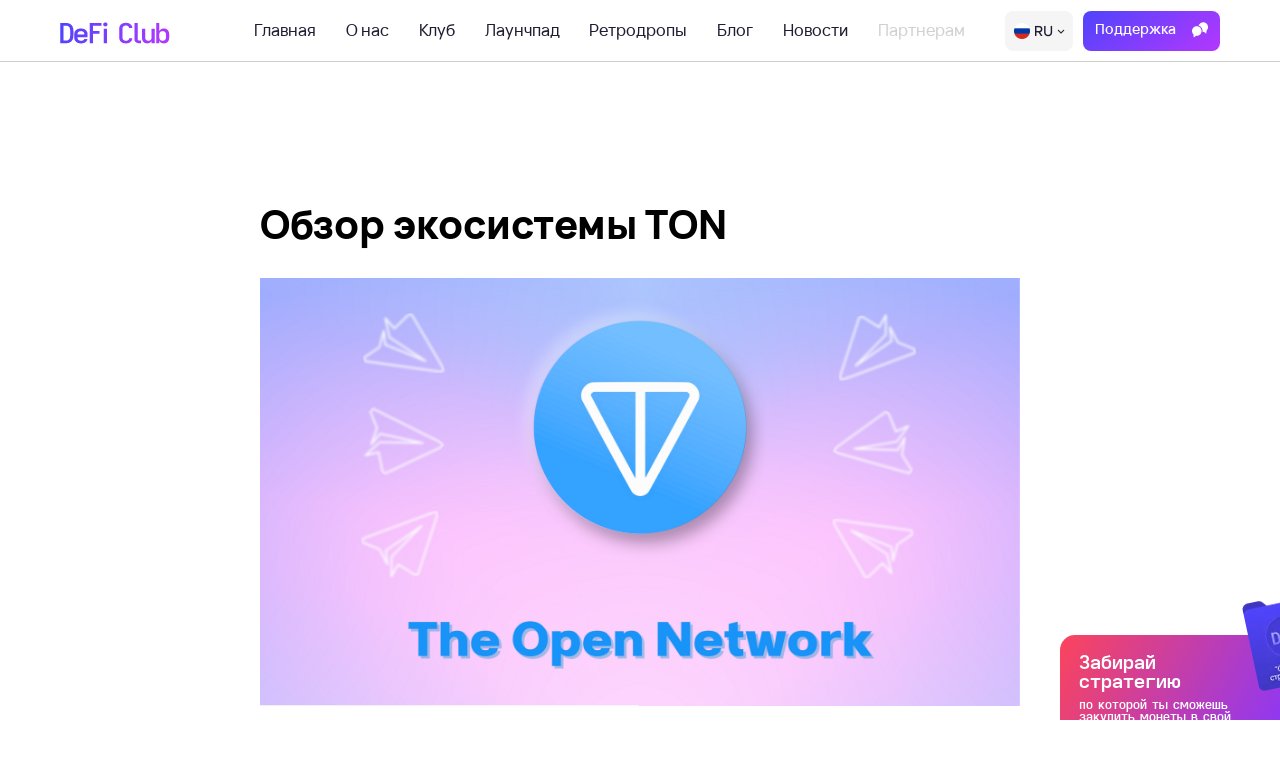

--- FILE ---
content_type: text/html; charset=UTF-8
request_url: https://deficlub.pro/blog/ton_ecosystem_overview
body_size: 31426
content:
<!DOCTYPE html> <html> <head> <meta charset="utf-8" /> <meta http-equiv="Content-Type" content="text/html; charset=utf-8" /> <meta name="viewport" content="width=device-width, initial-scale=1.0" /> <!--metatextblock--> <title>Экосистема TON: как она устроена и как с ней работать</title> <meta name="description" content="Обзор экосистемы TON: принципы работы проекта The Open Network. Как купить, продать и зарабатывать с TON вы узнаете на сайте «DeFi Club»." /> <meta property="og:url" content="https://deficlub.pro/blog/ton_ecosystem_overview" /> <meta property="og:title" content="Обзор экосистемы TON" /> <meta property="og:description" content="" /> <meta property="og:type" content="website" /> <meta property="og:image" content="https://thb.tildacdn.com/tild3532-6239-4138-a364-666131656661/-/resize/504x/TON_title.png" /> <link rel="canonical" href="https://deficlub.pro/blog/ton_ecosystem_overview"> <!--/metatextblock--> <meta name="format-detection" content="telephone=no" /> <meta http-equiv="x-dns-prefetch-control" content="on"> <link rel="dns-prefetch" href="https://ws.tildacdn.com"> <link rel="dns-prefetch" href="https://static.tildacdn.com"> <link rel="icon" type="image/png" sizes="32x32" href="https://static.tildacdn.com/tild3532-6438-4765-b134-626163626463/Group_296.png" media="(prefers-color-scheme: light)"/> <link rel="icon" type="image/png" sizes="32x32" href="https://static.tildacdn.com/tild6537-6164-4537-b461-343231383764/Group_296.png" media="(prefers-color-scheme: dark)"/> <link rel="apple-touch-icon" type="image/png" href="https://static.tildacdn.com/tild6537-3766-4139-b063-366162393862/Group_296.png"> <link rel="icon" type="image/png" sizes="192x192" href="https://static.tildacdn.com/tild6537-3766-4139-b063-366162393862/Group_296.png"> <!-- Assets --> <script src="https://neo.tildacdn.com/js/tilda-fallback-1.0.min.js" async charset="utf-8"></script> <link rel="stylesheet" href="https://static.tildacdn.com/css/tilda-grid-3.0.min.css" type="text/css" media="all" onerror="this.loaderr='y';"/> <link rel="stylesheet" href="https://static.tildacdn.com/ws/project8073725/tilda-blocks-page50129449.min.css?t=1731912378" type="text/css" media="all" onerror="this.loaderr='y';" /> <link rel="stylesheet" href="https://static.tildacdn.com/css/tilda-animation-2.0.min.css" type="text/css" media="all" onerror="this.loaderr='y';" /> <script nomodule src="https://static.tildacdn.com/js/tilda-polyfill-1.0.min.js" charset="utf-8"></script> <script type="text/javascript">function t_onReady(func) {if(document.readyState!='loading') {func();} else {document.addEventListener('DOMContentLoaded',func);}}
function t_onFuncLoad(funcName,okFunc,time) {if(typeof window[funcName]==='function') {okFunc();} else {setTimeout(function() {t_onFuncLoad(funcName,okFunc,time);},(time||100));}}function t396_initialScale(t){t=document.getElementById("rec"+t);if(t){t=t.querySelector(".t396__artboard");if(t){var e,r=document.documentElement.clientWidth,a=[];if(i=t.getAttribute("data-artboard-screens"))for(var i=i.split(","),l=0;l<i.length;l++)a[l]=parseInt(i[l],10);else a=[320,480,640,960,1200];for(l=0;l<a.length;l++){var n=a[l];n<=r&&(e=n)}var o="edit"===window.allrecords.getAttribute("data-tilda-mode"),d="center"===t396_getFieldValue(t,"valign",e,a),c="grid"===t396_getFieldValue(t,"upscale",e,a),s=t396_getFieldValue(t,"height_vh",e,a),u=t396_getFieldValue(t,"height",e,a),g=!!window.opr&&!!window.opr.addons||!!window.opera||-1!==navigator.userAgent.indexOf(" OPR/");if(!o&&d&&!c&&!s&&u&&!g){for(var _=parseFloat((r/e).toFixed(3)),f=[t,t.querySelector(".t396__carrier"),t.querySelector(".t396__filter")],l=0;l<f.length;l++)f[l].style.height=Math.floor(parseInt(u,10)*_)+"px";t396_scaleInitial__getElementsToScale(t).forEach(function(t){t.style.zoom=_})}}}}function t396_scaleInitial__getElementsToScale(t){return t?Array.prototype.slice.call(t.children).filter(function(t){return t&&(t.classList.contains("t396__elem")||t.classList.contains("t396__group"))}):[]}function t396_getFieldValue(t,e,r,a){var i=a[a.length-1],l=r===i?t.getAttribute("data-artboard-"+e):t.getAttribute("data-artboard-"+e+"-res-"+r);if(!l)for(var n=0;n<a.length;n++){var o=a[n];if(!(o<=r)&&(l=o===i?t.getAttribute("data-artboard-"+e):t.getAttribute("data-artboard-"+e+"-res-"+o)))break}return l}</script> <script src="https://static.tildacdn.com/js/jquery-1.10.2.min.js" charset="utf-8" onerror="this.loaderr='y';"></script> <script src="https://static.tildacdn.com/js/tilda-scripts-3.0.min.js" charset="utf-8" defer onerror="this.loaderr='y';"></script> <script src="https://static.tildacdn.com/ws/project8073725/tilda-blocks-page50129449.min.js?t=1731912378" charset="utf-8" async onerror="this.loaderr='y';"></script> <script src="https://static.tildacdn.com/js/tilda-lazyload-1.0.min.js" charset="utf-8" async onerror="this.loaderr='y';"></script> <script src="https://static.tildacdn.com/js/tilda-animation-2.0.min.js" charset="utf-8" async onerror="this.loaderr='y';"></script> <script src="https://static.tildacdn.com/js/hammer.min.js" charset="utf-8" async onerror="this.loaderr='y';"></script> <script src="https://static.tildacdn.com/js/tilda-zero-1.1.min.js" charset="utf-8" async onerror="this.loaderr='y';"></script> <script src="https://static.tildacdn.com/js/tilda-animation-sbs-1.0.min.js" charset="utf-8" async onerror="this.loaderr='y';"></script> <script src="https://static.tildacdn.com/js/tilda-zero-scale-1.0.min.js" charset="utf-8" async onerror="this.loaderr='y';"></script> <script src="https://static.tildacdn.com/js/tilda-events-1.0.min.js" charset="utf-8" async onerror="this.loaderr='y';"></script> <!-- nominify begin --> <!-- Google Tag Manager --> <script>(function(w,d,s,l,i){w[l]=w[l]||[];w[l].push({'gtm.start':
new Date().getTime(),event:'gtm.js'});var f=d.getElementsByTagName(s)[0],
j=d.createElement(s),dl=l!='dataLayer'?'&l='+l:'';j.async=true;j.src=
'https://www.googletagmanager.com/gtm.js?id='+i+dl;f.parentNode.insertBefore(j,f);
})(window,document,'script','dataLayer','GTM-WHFK52BQ');</script> <!-- End Google Tag Manager --> <!-- Google tag (gtag.js) --> <script async src="https://www.googletagmanager.com/gtag/js?id=AW-16711739114"></script> <script>
  window.dataLayer = window.dataLayer || [];
  function gtag(){dataLayer.push(arguments);}
  gtag('js', new Date());
  gtag('config', 'AW-16711739114');
</script> <meta name="yandex-verification" content="cb247b9c08a2fa95" /> <script type="text/javascript" >
   (function(m,e,t,r,i,k,a){m[i]=m[i]function(){(m[i].a=m[i].a[]).push(arguments)};
   m[i].l=1*new Date();
   for (var j = 0; j < document.scripts.length; j++) {if (document.scripts[j].src === r) { return; }}
   k=e.createElement(t),a=e.getElementsByTagName(t)[0],k.async=1,k.src=r,a.parentNode.insertBefore(k,a)})
   (window, document, "script", "https://mc.yandex.ru/metrika/tag.js", "ym");

   ym(94226287, "init", {
        clickmap:true,
        trackLinks:true,
        accurateTrackBounce:true,
        webvisor:true
   });
</script> <noscript><div><img src="https://mc.yandex.ru/watch/94226287" style="position:absolute; left:-9999px;" alt="" /></div></noscript> <script>
  document.addEventListener("DOMContentLoaded", function() {
    // Найти все ссылки в футере
    var footerLinks = document.querySelectorAll('footer a');

    footerLinks.forEach(function(link) {
      // Удалить последний слэш из URL, если он есть, для обоих адресов
      var currentUrl = window.location.href.replace(/\/$/, "");
      var linkUrl = link.href.replace(/\/$/, "");
      
      // Проверка, находимся ли мы на странице, на которую ведет ссылка
      if (currentUrl === linkUrl) {
        // Сделать ссылку неактивной
        link.style.pointerEvents = "none"; // Блокирует возможность нажатия
        link.style.opacity = "0.5"; // Изменяет внешний вид (например, делает ссылку более бледной)
        // Можно добавить другие стили или классы
      }
    });
  });
</script> <script>
  document.addEventListener("DOMContentLoaded", function() {
    // Найти все ссылки в футере
    var footerLinks = document.querySelectorAll('header a');

    footerLinks.forEach(function(link) {
      // Удалить последний слэш из URL, если он есть, для обоих адресов
      var currentUrl = window.location.href.replace(/\/$/, "");
      var linkUrl = link.href.replace(/\/$/, "");
      
      // Проверка, находимся ли мы на странице, на которую ведет ссылка
      if (currentUrl === linkUrl) {
        // Сделать ссылку неактивной
        link.style.pointerEvents = "none"; // Блокирует возможность нажатия
        link.style.opacity = "0.5"; // Изменяет внешний вид (например, делает ссылку более бледной)
        // Можно добавить другие стили или классы
      }
    });
  });
</script> <!-- Manychat --> <script src="//widget.manychat.com/810560_a43e2.js" defer="defer"></script> <script src="https://mccdn.me/assets/js/widget.js" defer="defer"></script> <!-- Google Tag Manager (noscript) --> <noscript><iframe src="https://www.googletagmanager.com/ns.html?id=GTM-WHFK52BQ"
height="0" width="0" style="display:none;visibility:hidden"></iframe></noscript> <!-- End Google Tag Manager (noscript) --><!-- nominify end --><script type="text/javascript">window.dataLayer=window.dataLayer||[];</script> <!-- Google Tag Manager --> <script type="text/javascript">(function(w,d,s,l,i){w[l]=w[l]||[];w[l].push({'gtm.start':new Date().getTime(),event:'gtm.js'});var f=d.getElementsByTagName(s)[0],j=d.createElement(s),dl=l!='dataLayer'?'&l='+l:'';j.async=true;j.src='https://www.googletagmanager.com/gtm.js?id='+i+dl;f.parentNode.insertBefore(j,f);})(window,document,'script','dataLayer','GTM-WHFK52BQ');</script> <!-- End Google Tag Manager --> <!-- Facebook Pixel Code --> <script type="text/javascript" data-tilda-cookie-type="advertising">setTimeout(function(){!function(f,b,e,v,n,t,s)
{if(f.fbq)return;n=f.fbq=function(){n.callMethod?n.callMethod.apply(n,arguments):n.queue.push(arguments)};if(!f._fbq)f._fbq=n;n.push=n;n.loaded=!0;n.version='2.0';n.agent='pltilda';n.queue=[];t=b.createElement(e);t.async=!0;t.src=v;s=b.getElementsByTagName(e)[0];s.parentNode.insertBefore(t,s)}(window,document,'script','https://connect.facebook.net/en_US/fbevents.js');fbq('init','1208613120272159');fbq('track','PageView');},2000);</script> <!-- End Facebook Pixel Code --> <script type="text/javascript">(function() {if((/bot|google|yandex|baidu|bing|msn|duckduckbot|teoma|slurp|crawler|spider|robot|crawling|facebook/i.test(navigator.userAgent))===false&&typeof(sessionStorage)!='undefined'&&sessionStorage.getItem('visited')!=='y'&&document.visibilityState){var style=document.createElement('style');style.type='text/css';style.innerHTML='@media screen and (min-width: 980px) {.t-records {opacity: 0;}.t-records_animated {-webkit-transition: opacity ease-in-out .2s;-moz-transition: opacity ease-in-out .2s;-o-transition: opacity ease-in-out .2s;transition: opacity ease-in-out .2s;}.t-records.t-records_visible {opacity: 1;}}';document.getElementsByTagName('head')[0].appendChild(style);function t_setvisRecs(){var alr=document.querySelectorAll('.t-records');Array.prototype.forEach.call(alr,function(el) {el.classList.add("t-records_animated");});setTimeout(function() {Array.prototype.forEach.call(alr,function(el) {el.classList.add("t-records_visible");});sessionStorage.setItem("visited","y");},400);}
document.addEventListener('DOMContentLoaded',t_setvisRecs);}})();</script></head> <body class="t-body" style="margin:0;"> <!--allrecords--> <div id="allrecords" class="t-records" data-hook="blocks-collection-content-node" data-tilda-project-id="8073725" data-tilda-page-id="50129449" data-tilda-page-alias="blog/ton_ecosystem_overview" data-tilda-formskey="9c200221668e18e4e9e5161668073725" data-tilda-cookie="no" data-tilda-lazy="yes" data-tilda-root-zone="com" data-tilda-project-headcode="yes" data-tilda-ts="y"> <!--header--> <header id="t-header" class="t-records" data-hook="blocks-collection-content-node" data-tilda-project-id="8073725" data-tilda-page-id="40891779" data-tilda-formskey="9c200221668e18e4e9e5161668073725" data-tilda-cookie="no" data-tilda-lazy="yes" data-tilda-root-zone="com" data-tilda-project-headcode="yes"> <div id="rec661255076" class="r t-rec uc-scrollmenu" style=" " data-animationappear="off" data-record-type="396"> <!-- T396 --> <style>#rec661255076 .t396__artboard {height:62px;background-color:#ffffff;}#rec661255076 .t396__filter {height:62px;}#rec661255076 .t396__carrier{height:62px;background-position:center center;background-attachment:scroll;background-size:cover;background-repeat:no-repeat;}@media screen and (max-width:1199px) {#rec661255076 .t396__artboard,#rec661255076 .t396__filter,#rec661255076 .t396__carrier {}#rec661255076 .t396__filter {}#rec661255076 .t396__carrier {background-attachment:scroll;}}@media screen and (max-width:959px) {#rec661255076 .t396__artboard,#rec661255076 .t396__filter,#rec661255076 .t396__carrier {height:60px;}#rec661255076 .t396__filter {}#rec661255076 .t396__carrier {background-attachment:scroll;}}@media screen and (max-width:639px) {#rec661255076 .t396__artboard,#rec661255076 .t396__filter,#rec661255076 .t396__carrier {}#rec661255076 .t396__filter {}#rec661255076 .t396__carrier {background-attachment:scroll;}}@media screen and (max-width:479px) {#rec661255076 .t396__artboard,#rec661255076 .t396__filter,#rec661255076 .t396__carrier {height:56px;}#rec661255076 .t396__filter {}#rec661255076 .t396__carrier {background-attachment:scroll;}}#rec661255076 .tn-elem[data-elem-id="1692365605126"]{color:#1f1d31;text-align:center;z-index:2;top:18px;left:calc(50% - 600px + 214px);width:61px;height:26px;}#rec661255076 .tn-elem[data-elem-id="1692365605126"] .tn-atom{color:#1f1d31;font-size:16px;font-family:'VelaSans',Arial,sans-serif;line-height:1.6;font-weight:300;background-position:center center;border-color:transparent ;border-style:solid;transition:background-color 0.2s ease-in-out,color 0.2s ease-in-out,border-color 0.2s ease-in-out;}@media (hover),(min-width:0\0) {#rec661255076 .tn-elem[data-elem-id="1692365605126"] .tn-atom:hover {}#rec661255076 .tn-elem[data-elem-id="1692365605126"] .tn-atom:hover {color:#9a37ff;}}@media screen and (max-width:1199px) {#rec661255076 .tn-elem[data-elem-id="1692365605126"] {top:18px;left:calc(50% - 480px + 154px);width:56px;}#rec661255076 .tn-elem[data-elem-id="1692365605126"] .tn-atom{font-size:14px;}}@media screen and (max-width:959px) {#rec661255076 .tn-elem[data-elem-id="1692365605126"] {top:-78px;}}@media screen and (max-width:639px) {#rec661255076 .tn-elem[data-elem-id="1692365605126"] {top:-88px;}}@media screen and (max-width:479px) {}#rec661255076 .tn-elem[data-elem-id="1695976392773"]{color:#1f1d31;text-align:center;z-index:3;top:18px;left:calc(50% - 600px + 305px);width:44px;height:26px;}#rec661255076 .tn-elem[data-elem-id="1695976392773"] .tn-atom{color:#1f1d31;font-size:16px;font-family:'VelaSans',Arial,sans-serif;line-height:1.6;font-weight:300;background-position:center center;border-color:transparent ;border-style:solid;transition:background-color 0.2s ease-in-out,color 0.2s ease-in-out,border-color 0.2s ease-in-out;}@media (hover),(min-width:0\0) {#rec661255076 .tn-elem[data-elem-id="1695976392773"] .tn-atom:hover {}#rec661255076 .tn-elem[data-elem-id="1695976392773"] .tn-atom:hover {color:#9a37ff;}}@media screen and (max-width:1199px) {#rec661255076 .tn-elem[data-elem-id="1695976392773"] {top:18px;left:calc(50% - 480px + 274px);width:38px;}#rec661255076 .tn-elem[data-elem-id="1695976392773"] .tn-atom{font-size:14px;}}@media screen and (max-width:959px) {#rec661255076 .tn-elem[data-elem-id="1695976392773"] {top:-78px;}}@media screen and (max-width:639px) {#rec661255076 .tn-elem[data-elem-id="1695976392773"] {top:-88px;}}@media screen and (max-width:479px) {}#rec661255076 .tn-elem[data-elem-id="1692365605135"]{color:#1f1d31;text-align:center;z-index:4;top:18px;left:calc(50% - 600px + 445px);width:55px;height:26px;}#rec661255076 .tn-elem[data-elem-id="1692365605135"] .tn-atom{color:#1f1d31;font-size:16px;font-family:'VelaSans',Arial,sans-serif;line-height:1.6;font-weight:300;background-position:center center;border-color:transparent ;border-style:solid;transition:background-color 0.2s ease-in-out,color 0.2s ease-in-out,border-color 0.2s ease-in-out;}@media (hover),(min-width:0\0) {#rec661255076 .tn-elem[data-elem-id="1692365605135"] .tn-atom:hover {}#rec661255076 .tn-elem[data-elem-id="1692365605135"] .tn-atom:hover {color:#9a37ff;}}@media screen and (max-width:1199px) {#rec661255076 .tn-elem[data-elem-id="1692365605135"] {top:18px;left:calc(50% - 480px + 327px);width:65px;}#rec661255076 .tn-elem[data-elem-id="1692365605135"] .tn-atom{font-size:14px;}}@media screen and (max-width:959px) {#rec661255076 .tn-elem[data-elem-id="1692365605135"] {top:-78px;}}@media screen and (max-width:639px) {#rec661255076 .tn-elem[data-elem-id="1692365605135"] {top:-88px;}}@media screen and (max-width:479px) {}#rec661255076 .tn-elem[data-elem-id="1692365605137"]{color:#1f1d31;text-align:center;z-index:5;top:18px;left:calc(50% - 600px + 677px);width:36px;height:26px;}#rec661255076 .tn-elem[data-elem-id="1692365605137"] .tn-atom{color:#1f1d31;font-size:16px;font-family:'VelaSans',Arial,sans-serif;line-height:1.6;font-weight:300;background-position:center center;border-color:transparent ;border-style:solid;transition:background-color 0.2s ease-in-out,color 0.2s ease-in-out,border-color 0.2s ease-in-out;}@media (hover),(min-width:0\0) {#rec661255076 .tn-elem[data-elem-id="1692365605137"] .tn-atom:hover {}#rec661255076 .tn-elem[data-elem-id="1692365605137"] .tn-atom:hover {color:#9a37ff;}}@media screen and (max-width:1199px) {#rec661255076 .tn-elem[data-elem-id="1692365605137"] {top:18px;left:calc(50% - 480px + 510px);}#rec661255076 .tn-elem[data-elem-id="1692365605137"] .tn-atom{font-size:14px;}}@media screen and (max-width:959px) {#rec661255076 .tn-elem[data-elem-id="1692365605137"] {top:-78px;}}@media screen and (max-width:639px) {#rec661255076 .tn-elem[data-elem-id="1692365605137"] {top:-88px;}}@media screen and (max-width:479px) {}#rec661255076 .tn-elem[data-elem-id="1695976436174"]{color:#1f1d31;text-align:center;z-index:6;top:18px;left:calc(50% - 600px + 743px);width:65px;height:26px;}#rec661255076 .tn-elem[data-elem-id="1695976436174"] .tn-atom{color:#1f1d31;font-size:16px;font-family:'VelaSans',Arial,sans-serif;line-height:1.6;font-weight:300;background-position:center center;border-color:transparent ;border-style:solid;transition:background-color 0.2s ease-in-out,color 0.2s ease-in-out,border-color 0.2s ease-in-out;}@media (hover),(min-width:0\0) {#rec661255076 .tn-elem[data-elem-id="1695976436174"] .tn-atom:hover {}#rec661255076 .tn-elem[data-elem-id="1695976436174"] .tn-atom:hover {color:#9a37ff;}}@media screen and (max-width:1199px) {#rec661255076 .tn-elem[data-elem-id="1695976436174"] {top:18px;left:calc(50% - 480px + 561px);width:60px;}#rec661255076 .tn-elem[data-elem-id="1695976436174"] .tn-atom{font-size:14px;}}@media screen and (max-width:959px) {#rec661255076 .tn-elem[data-elem-id="1695976436174"] {top:-78px;}}@media screen and (max-width:639px) {#rec661255076 .tn-elem[data-elem-id="1695976436174"] {top:-88px;}}@media screen and (max-width:479px) {}#rec661255076 .tn-elem[data-elem-id="1692365773602"]{color:#ffffff;text-align:center;z-index:7;top:11px;left:calc(50% + 600px - 137px + -20px);width:137px;height:40px;}#rec661255076 .tn-elem[data-elem-id="1692365773602"] .tn-atom{color:#ffffff;font-size:14px;font-family:'Arial',Arial,sans-serif;line-height:1.55;font-weight:600;border-radius:8px;background-image:linear-gradient(0.394turn,rgba(79,68,251,1) 0%,rgba(180,55,255,1) 100%);border-color:transparent ;border-style:solid;transition:background-color 0.2s ease-in-out,color 0.2s ease-in-out,border-color 0.2s ease-in-out;}#rec661255076 .tn-elem[data-elem-id="1692365773602"] .tn-atom::before,#rec661255076 .tn-elem[data-elem-id="1692365773602"] .tn-atom::after {content:'';position:absolute;width:100%;height:100%;left:0;top:0;box-sizing:content-box;pointer-events:none;border-radius:8px;transition:opacity 0.2s ease-in-out;}#rec661255076 .tn-elem[data-elem-id="1692365773602"] .tn-atom::before {z-index:-2;opacity:1;background-color:transparent;background-image:linear-gradient(0.394turn,rgba(79,68,251,1) 0%,rgba(180,55,255,1) 100%);}#rec661255076 .tn-elem[data-elem-id="1692365773602"] .tn-atom::after {z-index:-1;opacity:0;background-color:transparent;background-image:linear-gradient(0.891turn,rgba(79,68,251,1) 0%,rgba(180,55,255,1) 99%);}#rec661255076 .tn-elem[data-elem-id="1692365773602"] .tn-atom {position:relative;z-index:1;background-color:transparent;background-image:none;border:none;display:-webkit-box;display:-ms-flexbox;display:flex;-webkit-box-align:center;-ms-flex-align:center;align-items:center;-webkit-box-pack:center;-ms-flex-pack:center;justify-content:center;height:100%;height:inherit;}@media (hover),(min-width:0\0) {#rec661255076 .tn-elem[data-elem-id="1692365773602"] .tn-atom:hover::after {opacity:1;}}@media screen and (max-width:1199px) {#rec661255076 .tn-elem[data-elem-id="1692365773602"] {top:11px;left:calc(50% + 480px - 137px + -10px);}}@media screen and (max-width:959px) {#rec661255076 .tn-elem[data-elem-id="1692365773602"] {top:10px;left:calc(50% + 320px - 137px + -60px);}}@media screen and (max-width:639px) {#rec661255076 .tn-elem[data-elem-id="1692365773602"] {left:calc(50% + 240px - 137px + -70px);}}@media screen and (max-width:479px) {#rec661255076 .tn-elem[data-elem-id="1692365773602"] {top:11px;left:calc(50% + 160px - 137px + -54px);width:116px;height:34px;border-radius:6px;}#rec661255076 .tn-elem[data-elem-id="1692365773602"] .tn-atom::before,#rec661255076 .tn-elem[data-elem-id="1692365773602"] .tn-atom::after {border-radius:6px;}#rec661255076 .tn-elem[data-elem-id="1692365773602"] .tn-atom {border-radius:6px;}}#rec661255076 .tn-elem[data-elem-id="1692365605148"]{color:#ffffff;text-align:CENTER;z-index:8;top:18px;left:calc(50% + 600px - 81px + -64px);width:81px;pointer-events:none;}#rec661255076 .tn-elem[data-elem-id="1692365605148"] .tn-atom{color:#ffffff;font-size:14px;font-family:'VelaSans',Arial,sans-serif;line-height:1.6;font-weight:600;background-position:center center;border-color:transparent ;border-style:solid;}@media screen and (max-width:1199px) {#rec661255076 .tn-elem[data-elem-id="1692365605148"] {top:18px;left:calc(50% + 480px - 81px + -54px);}}@media screen and (max-width:959px) {#rec661255076 .tn-elem[data-elem-id="1692365605148"] {top:18px;left:calc(50% + 320px - 81px + -104px);}}@media screen and (max-width:639px) {#rec661255076 .tn-elem[data-elem-id="1692365605148"] {left:calc(50% + 240px - 81px + -114px);}}@media screen and (max-width:479px) {#rec661255076 .tn-elem[data-elem-id="1692365605148"] {top:18px;left:calc(50% + 160px - 81px + -85px);}#rec661255076 .tn-elem[data-elem-id="1692365605148"] .tn-atom{font-size:12px;}}#rec661255076 .tn-elem[data-elem-id="1692365872667"]{z-index:9;top:22px;left:calc(50% - 600px + 20px);width:110px;}#rec661255076 .tn-elem[data-elem-id="1692365872667"] .tn-atom{background-position:center center;border-color:transparent ;border-style:solid;}@media screen and (max-width:1199px) {#rec661255076 .tn-elem[data-elem-id="1692365872667"] {top:20px;left:calc(50% - 480px + 10px);}}@media screen and (max-width:959px) {#rec661255076 .tn-elem[data-elem-id="1692365872667"] {top:19px;}}@media screen and (max-width:639px) {#rec661255076 .tn-elem[data-elem-id="1692365872667"] {left:calc(50% - 240px + 19px);}}@media screen and (max-width:479px) {#rec661255076 .tn-elem[data-elem-id="1692365872667"] {top:18px;left:calc(50% - 160px + 15px);width:100px;}}#rec661255076 .tn-elem[data-elem-id="1692365921017"]{z-index:10;top:11px;left:calc(50% + 600px - 68px + -167px);width:68px;height:40px;}#rec661255076 .tn-elem[data-elem-id="1692365921017"] .tn-atom {border-radius:8px;background-color:#ffffff;background-position:center center;background-size:cover;background-repeat:no-repeat;border-color:transparent ;border-style:solid;}@media screen and (max-width:1199px) {#rec661255076 .tn-elem[data-elem-id="1692365921017"] {top:11px;left:calc(50% + 480px - 68px + -157px);}}@media screen and (max-width:959px) {#rec661255076 .tn-elem[data-elem-id="1692365921017"] {top:-130px;left:calc(50% + 320px - 68px + -207px);}}@media screen and (max-width:639px) {#rec661255076 .tn-elem[data-elem-id="1692365921017"] {top:-181px;}}@media screen and (max-width:479px) {}#rec661255076 .tn-elem[data-elem-id="1692605268270"]{z-index:11;top:-258px;left:calc(50% - 600px + 208px);width:34px;}#rec661255076 .tn-elem[data-elem-id="1692605268270"] .tn-atom{background-position:center center;border-color:transparent ;border-style:solid;}@media screen and (max-width:1199px) {}@media screen and (max-width:959px) {#rec661255076 .tn-elem[data-elem-id="1692605268270"] {top:10px;left:calc(50% - 320px + -10px);width:40px;border-radius:5px;}#rec661255076 .tn-elem[data-elem-id="1692605268270"] .tn-atom {border-radius:5px;}#rec661255076 .tn-elem[data-elem-id="1692605268270"] .tn-atom__img {border-radius:5px;}}@media screen and (max-width:639px) {}@media screen and (max-width:479px) {#rec661255076 .tn-elem[data-elem-id="1692605268270"] {top:11px;left:calc(50% - 160px + -15px);width:34px;border-radius:6px;}#rec661255076 .tn-elem[data-elem-id="1692605268270"] .tn-atom {border-radius:6px;}#rec661255076 .tn-elem[data-elem-id="1692605268270"] .tn-atom__img {border-radius:6px;}}#rec661255076 .tn-elem[data-elem-id="1692606635907"]{z-index:12;top:22px;left:calc(50% + 600px - 16px + -32px);width:16px;pointer-events:none;}#rec661255076 .tn-elem[data-elem-id="1692606635907"] .tn-atom{background-position:center center;border-color:transparent ;border-style:solid;}@media screen and (max-width:1199px) {#rec661255076 .tn-elem[data-elem-id="1692606635907"] {top:22px;left:calc(50% + 480px - 16px + -22px);}}@media screen and (max-width:959px) {#rec661255076 .tn-elem[data-elem-id="1692606635907"] {top:21px;left:calc(50% + 320px - 16px + -72px);}}@media screen and (max-width:639px) {#rec661255076 .tn-elem[data-elem-id="1692606635907"] {left:calc(50% + 240px - 16px + -82px);}}@media screen and (max-width:479px) {#rec661255076 .tn-elem[data-elem-id="1692606635907"] {top:21px;left:calc(50% + 160px - 16px + -64px);}}#rec661255076 .tn-elem[data-elem-id="1692365605131"]{color:#1f1d31;text-align:center;z-index:13;top:18px;left:calc(50% - 600px + 379px);width:36px;height:26px;}#rec661255076 .tn-elem[data-elem-id="1692365605131"] .tn-atom{color:#1f1d31;font-size:16px;font-family:'VelaSans',Arial,sans-serif;line-height:1.6;font-weight:300;background-position:center center;border-color:transparent ;border-style:solid;transition:background-color 0.2s ease-in-out,color 0.2s ease-in-out,border-color 0.2s ease-in-out;}@media (hover),(min-width:0\0) {#rec661255076 .tn-elem[data-elem-id="1692365605131"] .tn-atom:hover {}#rec661255076 .tn-elem[data-elem-id="1692365605131"] .tn-atom:hover {color:#9a37ff;}}@media screen and (max-width:1199px) {#rec661255076 .tn-elem[data-elem-id="1692365605131"] {top:18px;left:calc(50% - 480px + 225px);width:34px;}#rec661255076 .tn-elem[data-elem-id="1692365605131"] .tn-atom{font-size:14px;}}@media screen and (max-width:959px) {#rec661255076 .tn-elem[data-elem-id="1692365605131"] {top:-78px;}}@media screen and (max-width:639px) {#rec661255076 .tn-elem[data-elem-id="1692365605131"] {top:-88px;}}@media screen and (max-width:479px) {}#rec661255076 .tn-elem[data-elem-id="1692365605140"]{color:#b2b2b2;text-align:center;z-index:14;top:18px;left:calc(50% - 600px + 838px);width:72px;height:26px;}#rec661255076 .tn-elem[data-elem-id="1692365605140"] .tn-atom{color:#b2b2b2;font-size:16px;font-family:'VelaSans',Arial,sans-serif;line-height:1.6;font-weight:300;opacity:0.6;background-position:center center;border-color:transparent ;border-style:solid;transition:background-color 0.2s ease-in-out,color 0.2s ease-in-out,border-color 0.2s ease-in-out;}@media screen and (max-width:1199px) {#rec661255076 .tn-elem[data-elem-id="1692365605140"] {top:18px;left:calc(50% - 480px + 636px);}#rec661255076 .tn-elem[data-elem-id="1692365605140"] .tn-atom{font-size:14px;}}@media screen and (max-width:959px) {#rec661255076 .tn-elem[data-elem-id="1692365605140"] {top:-78px;}}@media screen and (max-width:639px) {#rec661255076 .tn-elem[data-elem-id="1692365605140"] {top:-88px;}}@media screen and (max-width:479px) {}#rec661255076 .tn-elem[data-elem-id="1695976675812"]{z-index:15;top:calc(62px - 1px + 0px);left:calc(50% - 50% + 0px);width:100%;height:1px;}#rec661255076 .tn-elem[data-elem-id="1695976675812"] .tn-atom{background-color:#cecece;background-position:center center;border-color:transparent ;border-style:solid;}@media screen and (max-width:1199px) {}@media screen and (max-width:959px) {}@media screen and (max-width:639px) {}@media screen and (max-width:479px) {}#rec661255076 .tn-elem[data-elem-id="1707213490916"]{color:#1f1d31;text-align:center;z-index:16;top:18px;left:calc(50% - 600px + 549px);width:98px;height:26px;}#rec661255076 .tn-elem[data-elem-id="1707213490916"] .tn-atom{color:#1f1d31;font-size:16px;font-family:'VelaSans',Arial,sans-serif;line-height:1.6;font-weight:300;background-position:center center;border-color:transparent ;border-style:solid;transition:background-color 0.2s ease-in-out,color 0.2s ease-in-out,border-color 0.2s ease-in-out;}@media (hover),(min-width:0\0) {#rec661255076 .tn-elem[data-elem-id="1707213490916"] .tn-atom:hover {}#rec661255076 .tn-elem[data-elem-id="1707213490916"] .tn-atom:hover {color:#9a37ff;}}@media screen and (max-width:1199px) {#rec661255076 .tn-elem[data-elem-id="1707213490916"] {top:18px;left:calc(50% - 480px + 407px);width:88px;}#rec661255076 .tn-elem[data-elem-id="1707213490916"] .tn-atom{font-size:14px;}}@media screen and (max-width:959px) {#rec661255076 .tn-elem[data-elem-id="1707213490916"] {top:-68pxpx;}}@media screen and (max-width:639px) {#rec661255076 .tn-elem[data-elem-id="1707213490916"] {top:-78pxpx;}}@media screen and (max-width:479px) {}</style> <div class='t396'> <div class="t396__artboard" data-artboard-recid="661255076" data-artboard-screens="320,480,640,960,1200" data-artboard-height="62" data-artboard-valign="center" data-artboard-upscale="grid" data-artboard-height-res-320="56" data-artboard-upscale-res-320="window" data-artboard-height-res-640="60"> <div class="t396__carrier" data-artboard-recid="661255076"></div> <div class="t396__filter" data-artboard-recid="661255076"></div> <div class='t396__elem tn-elem tn-elem__6612550761692365605126' data-elem-id='1692365605126' data-elem-type='button' data-field-top-value="18" data-field-left-value="214" data-field-height-value="26" data-field-width-value="61" data-field-axisy-value="top" data-field-axisx-value="left" data-field-container-value="grid" data-field-topunits-value="px" data-field-leftunits-value="px" data-field-heightunits-value="px" data-field-widthunits-value="px" data-field-top-res-480-value="-88" data-field-top-res-640-value="-78" data-field-top-res-960-value="18" data-field-left-res-960-value="154" data-field-width-res-960-value="56" data-field-axisx-res-960-value="left" data-field-container-res-960-value="grid" data-field-topunits-res-960-value="px" data-field-leftunits-res-960-value="px"> <a class='tn-atom' href="/">Главная</a> </div> <div class='t396__elem tn-elem tn-elem__6612550761695976392773' data-elem-id='1695976392773' data-elem-type='button' data-field-top-value="18" data-field-left-value="305" data-field-height-value="26" data-field-width-value="44" data-field-axisy-value="top" data-field-axisx-value="left" data-field-container-value="grid" data-field-topunits-value="px" data-field-leftunits-value="px" data-field-heightunits-value="px" data-field-widthunits-value="px" data-field-top-res-480-value="-88" data-field-top-res-640-value="-78" data-field-top-res-960-value="18" data-field-left-res-960-value="274" data-field-width-res-960-value="38" data-field-axisx-res-960-value="left" data-field-container-res-960-value="grid" data-field-topunits-res-960-value="px" data-field-leftunits-res-960-value="px"> <a class='tn-atom' href="/about">О нас</a> </div> <div class='t396__elem tn-elem tn-elem__6612550761692365605135' data-elem-id='1692365605135' data-elem-type='button' data-field-top-value="18" data-field-left-value="445" data-field-height-value="26" data-field-width-value="55" data-field-axisy-value="top" data-field-axisx-value="left" data-field-container-value="grid" data-field-topunits-value="px" data-field-leftunits-value="px" data-field-heightunits-value="px" data-field-widthunits-value="px" data-field-top-res-480-value="-88" data-field-top-res-640-value="-78" data-field-top-res-960-value="18" data-field-left-res-960-value="327" data-field-width-res-960-value="65" data-field-axisx-res-960-value="left" data-field-container-res-960-value="grid" data-field-topunits-res-960-value="px" data-field-leftunits-res-960-value="px"> <a class='tn-atom' href="/launchpad">Лаунчпад</a> </div> <div class='t396__elem tn-elem tn-elem__6612550761692365605137' data-elem-id='1692365605137' data-elem-type='button' data-field-top-value="18" data-field-left-value="677" data-field-height-value="26" data-field-width-value="36" data-field-axisy-value="top" data-field-axisx-value="left" data-field-container-value="grid" data-field-topunits-value="px" data-field-leftunits-value="px" data-field-heightunits-value="px" data-field-widthunits-value="px" data-field-top-res-480-value="-88" data-field-top-res-640-value="-78" data-field-top-res-960-value="18" data-field-left-res-960-value="510" data-field-axisx-res-960-value="left" data-field-container-res-960-value="grid" data-field-topunits-res-960-value="px" data-field-leftunits-res-960-value="px"> <a class='tn-atom' href="/blog">Блог</a> </div> <div class='t396__elem tn-elem tn-elem__6612550761695976436174' data-elem-id='1695976436174' data-elem-type='button' data-field-top-value="18" data-field-left-value="743" data-field-height-value="26" data-field-width-value="65" data-field-axisy-value="top" data-field-axisx-value="left" data-field-container-value="grid" data-field-topunits-value="px" data-field-leftunits-value="px" data-field-heightunits-value="px" data-field-widthunits-value="px" data-field-top-res-480-value="-88" data-field-top-res-640-value="-78" data-field-top-res-960-value="18" data-field-left-res-960-value="561" data-field-width-res-960-value="60" data-field-axisx-res-960-value="left" data-field-container-res-960-value="grid" data-field-topunits-res-960-value="px" data-field-leftunits-res-960-value="px"> <a class='tn-atom' href="/news">Новости</a> </div> <div class='t396__elem tn-elem tn-elem__6612550761692365773602' data-elem-id='1692365773602' data-elem-type='button' data-field-top-value="11" data-field-left-value="-20" data-field-height-value="40" data-field-width-value="137" data-field-axisy-value="top" data-field-axisx-value="right" data-field-container-value="grid" data-field-topunits-value="px" data-field-leftunits-value="px" data-field-heightunits-value="px" data-field-widthunits-value="px" data-field-top-res-320-value="11" data-field-left-res-320-value="-54" data-field-height-res-320-value="34" data-field-width-res-320-value="116" data-field-container-res-320-value="grid" data-field-left-res-480-value="-70" data-field-top-res-640-value="10" data-field-left-res-640-value="-60" data-field-top-res-960-value="11" data-field-left-res-960-value="-10"> <a class='tn-atom' href="https://t.me/deficlubsupport" target="_blank"></a> </div> <div class='t396__elem tn-elem tn-elem__6612550761692365605148' data-elem-id='1692365605148' data-elem-type='text' data-field-top-value="18" data-field-left-value="-64" data-field-width-value="81" data-field-axisy-value="top" data-field-axisx-value="right" data-field-container-value="grid" data-field-topunits-value="px" data-field-leftunits-value="px" data-field-heightunits-value="" data-field-widthunits-value="px" data-field-top-res-320-value="18" data-field-left-res-320-value="-85" data-field-container-res-320-value="grid" data-field-left-res-480-value="-114" data-field-top-res-640-value="18" data-field-left-res-640-value="-104" data-field-top-res-960-value="18" data-field-left-res-960-value="-54"> <div class='tn-atom'field='tn_text_1692365605148'>Поддержка</div> </div> <div class='t396__elem tn-elem tn-elem__6612550761692365872667' data-elem-id='1692365872667' data-elem-type='image' data-field-top-value="22" data-field-left-value="20" data-field-width-value="110" data-field-axisy-value="top" data-field-axisx-value="left" data-field-container-value="grid" data-field-topunits-value="px" data-field-leftunits-value="px" data-field-heightunits-value="" data-field-widthunits-value="px" data-field-filewidth-value="111" data-field-fileheight-value="22" data-field-top-res-320-value="18" data-field-left-res-320-value="15" data-field-width-res-320-value="100" data-field-left-res-480-value="19" data-field-top-res-640-value="19" data-field-top-res-960-value="20" data-field-left-res-960-value="10"> <a class='tn-atom' href="/"> <img class='tn-atom__img t-img' data-original='https://static.tildacdn.com/tild3266-3538-4436-b231-373966336633/DeFi_Club.svg' alt='' imgfield='tn_img_1692365872667' /> </a> </div> <div class='t396__elem tn-elem tn-elem__6612550761692365921017' data-elem-id='1692365921017' data-elem-type='shape' data-field-top-value="11" data-field-left-value="-167" data-field-height-value="40" data-field-width-value="68" data-field-axisy-value="top" data-field-axisx-value="right" data-field-container-value="grid" data-field-topunits-value="px" data-field-leftunits-value="px" data-field-heightunits-value="px" data-field-widthunits-value="px" data-field-top-res-480-value="-181" data-field-top-res-640-value="-130" data-field-left-res-640-value="-207" data-field-top-res-960-value="11" data-field-left-res-960-value="-157"> <a class='tn-atom t-bgimg' href="#language" data-original="https://static.tildacdn.com/tild3539-6163-4863-b937-363264393963/Group20266.png"> </a> </div> <div class='t396__elem tn-elem tn-elem__6612550761692605268270' data-elem-id='1692605268270' data-elem-type='image' data-field-top-value="-258" data-field-left-value="208" data-field-width-value="34" data-field-axisy-value="top" data-field-axisx-value="left" data-field-container-value="grid" data-field-topunits-value="px" data-field-leftunits-value="px" data-field-heightunits-value="" data-field-widthunits-value="px" data-field-filewidth-value="34" data-field-fileheight-value="34" data-field-top-res-320-value="11" data-field-left-res-320-value="-15" data-field-width-res-320-value="34" data-field-container-res-320-value="grid" data-field-top-res-640-value="10" data-field-left-res-640-value="-10" data-field-width-res-640-value="40" data-field-axisx-res-640-value="right" data-field-container-res-640-value="window"> <a class='tn-atom' href="#menuopen"> <img class='tn-atom__img t-img' data-original='https://static.tildacdn.com/tild6331-3138-4530-b739-363961356339/menu.svg' alt='' imgfield='tn_img_1692605268270' /> </a> </div> <div class='t396__elem tn-elem tn-elem__6612550761692606635907' data-elem-id='1692606635907' data-elem-type='image' data-field-top-value="22" data-field-left-value="-32" data-field-width-value="16" data-field-axisy-value="top" data-field-axisx-value="right" data-field-container-value="grid" data-field-topunits-value="px" data-field-leftunits-value="px" data-field-heightunits-value="" data-field-widthunits-value="px" data-field-filewidth-value="16" data-field-fileheight-value="16" data-field-top-res-320-value="21" data-field-left-res-320-value="-64" data-field-container-res-320-value="grid" data-field-left-res-480-value="-82" data-field-top-res-640-value="21" data-field-left-res-640-value="-72" data-field-top-res-960-value="22" data-field-left-res-960-value="-22"> <div class='tn-atom'> <img class='tn-atom__img t-img' data-original='https://static.tildacdn.com/tild3934-3033-4661-b266-613365333837/support.svg' alt='' imgfield='tn_img_1692606635907' /> </div> </div> <div class='t396__elem tn-elem tn-elem__6612550761692365605131' data-elem-id='1692365605131' data-elem-type='button' data-field-top-value="18" data-field-left-value="379" data-field-height-value="26" data-field-width-value="36" data-field-axisy-value="top" data-field-axisx-value="left" data-field-container-value="grid" data-field-topunits-value="px" data-field-leftunits-value="px" data-field-heightunits-value="px" data-field-widthunits-value="px" data-field-top-res-480-value="-88" data-field-top-res-640-value="-78" data-field-top-res-960-value="18" data-field-left-res-960-value="225" data-field-width-res-960-value="34" data-field-axisx-res-960-value="left" data-field-container-res-960-value="grid" data-field-topunits-res-960-value="px" data-field-leftunits-res-960-value="px"> <a class='tn-atom' href="/club">Клуб</a> </div> <div class='t396__elem tn-elem tn-elem__6612550761692365605140' data-elem-id='1692365605140' data-elem-type='button' data-field-top-value="18" data-field-left-value="838" data-field-height-value="26" data-field-width-value="72" data-field-axisy-value="top" data-field-axisx-value="left" data-field-container-value="grid" data-field-topunits-value="px" data-field-leftunits-value="px" data-field-heightunits-value="px" data-field-widthunits-value="px" data-field-top-res-480-value="-88" data-field-top-res-640-value="-78" data-field-top-res-960-value="18" data-field-left-res-960-value="636" data-field-axisx-res-960-value="left" data-field-container-res-960-value="grid" data-field-topunits-res-960-value="px" data-field-leftunits-res-960-value="px"> <div class='tn-atom'>Партнерам</div> </div> <div class='t396__elem tn-elem tn-elem__6612550761695976675812' data-elem-id='1695976675812' data-elem-type='shape' data-field-top-value="0" data-field-left-value="0" data-field-height-value="1" data-field-width-value="100" data-field-axisy-value="bottom" data-field-axisx-value="center" data-field-container-value="window" data-field-topunits-value="px" data-field-leftunits-value="px" data-field-heightunits-value="px" data-field-widthunits-value="%"> <div class='tn-atom'> </div> </div> <div class='t396__elem tn-elem tn-elem__6612550761707213490916' data-elem-id='1707213490916' data-elem-type='button' data-field-top-value="18" data-field-left-value="549" data-field-height-value="26" data-field-width-value="98" data-field-axisy-value="top" data-field-axisx-value="left" data-field-container-value="grid" data-field-topunits-value="px" data-field-leftunits-value="px" data-field-heightunits-value="px" data-field-widthunits-value="px" data-field-top-res-480-value="-78px" data-field-top-res-640-value="-68px" data-field-top-res-960-value="18" data-field-left-res-960-value="407" data-field-width-res-960-value="88" data-field-axisx-res-960-value="left" data-field-container-res-960-value="grid" data-field-topunits-res-960-value="px" data-field-leftunits-res-960-value="px"> <a class='tn-atom' href="/retrodrops">Ретродропы</a> </div> </div> </div> <script>t_onFuncLoad('t396_initialScale',function() {t396_initialScale('661255076');});t_onReady(function() {t_onFuncLoad('t396_init',function() {t396_init('661255076');});});</script> <!-- /T396 --> </div> </header> <!--/header--> <div id="rec758031302" class="r t-rec t-rec_pt_135 t-rec_pb_15" style="padding-top:135px;padding-bottom:15px; " data-record-type="33"> <!-- T017 --> <div class="t017"> <div class="t-container t-align_left"> <div class="t-col t-col_8 t-prefix_2"> <h1 class="t017__title t-title t-title_xxs" field="title"><div style="font-size: 40px;" data-customstyle="yes"><strong>Обзор экосистемы TON</strong></div></h1> </div> </div> </div> </div> <div id="rec758031869" class="r t-rec t-rec_pt_15 t-rec_pb_15" style="padding-top:15px;padding-bottom:15px; " data-record-type="3"> <!-- T107 --> <div class="t107"> <div class="t-align_center" itemscope itemtype="http://schema.org/ImageObject"> <meta itemprop="image" content="https://static.tildacdn.com/tild3532-6239-4138-a364-666131656661/TON_title.png"> <img class="t-img t-width t107__width t-width_8"
src="https://thb.tildacdn.com/tild3532-6239-4138-a364-666131656661/-/empty/TON_title.png" data-original="https://static.tildacdn.com/tild3532-6239-4138-a364-666131656661/TON_title.png"
imgfield="img"
alt=""> </div> </div> </div> <div id="rec758032367" class="r t-rec t-rec_pt_0 t-rec_pb_0" style="padding-top:0px;padding-bottom:0px; " data-record-type="106"> <!-- T004 --> <div class="t004"> <div class="t-container "> <div class="t-col t-col_8 t-prefix_2"> <div field="text" class="t-text t-text_md ">Приветствуем! Блокчейн находится в постоянном развитии: один за другим появляются новые проекты, которые бросают вызов устоявшимся правилам и внедряют инновационные функции. The Open Network — один из таких новаторов. Изначально разработанный Telegram, этот проект призван переосмыслить взаимодействие пользователей с децентрализованными сетями. <br /><br />В этой статье мы рассмотрим, что из себя представляет экосистема TON, изучим ее уникальные особенности, потенциальные приложения и влияние, которое она может оказать на широкое криптосообщество. Также мы дадим инструкцию, как купить Toncoin и начать работать с блокчейном. <br /><br />Перед тем, как начать, напомним о нашем <a href="https://deficlub.pro/" style="color: rgb(175, 0, 255);">DeFi Club</a>. Это единая база знаний, в которой собраны материалы по различным направлениям криптовалютой индустрии: от теоретической базы до практической аналитики и разборов способов заработка в DeFi. У нас также есть <a href="https://deficlub.pro/launchpad" style="color: rgb(175, 0, 255);">лаунчпад</a>, позволяющий инвестировать в перспективные криптостартапы на раннем этапе развития. Вы также можете<a href="https://t.me/sergey_cryptobot?start=start" style="color: rgb(175, 0, 255);"> пройти бесплатное обучение по DeFi</a> чтобы получить актуальные доходные стратегии и инструменты на этом рынке.</div> </div> </div> </div> </div> <div id="rec758033190" class="r t-rec t-rec_pt_15 t-rec_pb_15" style="padding-top:15px;padding-bottom:15px; " data-record-type="33"> <!-- T017 --> <div class="t017"> <div class="t-container t-align_left"> <div class="t-col t-col_8 t-prefix_2"> <h2 class="t017__title t-title t-title_xxs" field="title"><div style="font-size: 34px;" data-customstyle="yes"><strong>Что такое TON</strong></div></h2> </div> </div> </div> </div> <div id="rec758033287" class="r t-rec t-rec_pt_0 t-rec_pb_0" style="padding-top:0px;padding-bottom:0px; " data-record-type="106"> <!-- T004 --> <div class="t004"> <div class="t-container "> <div class="t-col t-col_8 t-prefix_2"> <div field="text" class="t-text t-text_md ">The Open Network — это блокчейн-платформа, созданная основателями мессенджера Telegram Николаем и Павлом Дуровыми. Этот проект был задуман для решения ключевых проблем, с которыми сталкиваются криптовалюты и блокчейн в современном мире.<br /><br />Блокчейн работает по принципу P2P-сети, аналогичной той, что использует Torrent. Все ее участники объединены в общую одноранговую сеть, а централизованные серверы отсутствуют.<br /><br />Одним из ключевых аспектов проекта является возможность создания собственных публичных прокси-серверов в рамках одной платформы. Они создаются сторонними разработчиками и помогают пользователям получить доступ к dApps в случае, если правительство пытается их заблокировать. Таким образом, The Open Network способствует сохранению свободы интернета и доступа к информации в мире с разной степенью цензуры в интернете.</div> </div> </div> </div> </div> <div id="rec758033333" class="r t-rec t-rec_pt_15 t-rec_pb_15" style="padding-top:15px;padding-bottom:15px; " data-record-type="33"> <!-- T017 --> <div class="t017"> <div class="t-container t-align_left"> <div class="t-col t-col_8 t-prefix_2"> <h2 class="t017__title t-title t-title_xxs" field="title"><div style="font-size: 34px;" data-customstyle="yes"><strong>Особенности сети</strong></div></h2> </div> </div> </div> </div> <div id="rec758033430" class="r t-rec t-rec_pt_0 t-rec_pb_0" style="padding-top:0px;padding-bottom:0px; " data-record-type="106"> <!-- T004 --> <div class="t004"> <div class="t-container "> <div class="t-col t-col_8 t-prefix_2"> <div field="text" class="t-text t-text_md ">Вот ключевые характеристики блокчейна:<br /><br /><ol><li><strong>Высокая скорость транзакций.</strong> The Open Network обеспечивает быстрое проведение транзакций, сравнимое со скоростью платежных систем Visa и Mastercard. Это делает ее конкурентоспособной в глобальной сфере денежных переводов и платежей.</li><li><strong>Защита от мошенников.</strong> В рамках проекта разработаны меры по снижению рисков различных атак, включая атаку 51%, и потенциальных форков блокчейна, что обеспечивает надежность и безопасность сети.</li><li><strong>Соответствие законодательным ограничениям. </strong>Сеть учитывает возможные законодательные ограничения, которые могут быть наложены правительствами разных стран на использование криптовалют.</li></ol><br />Блокчейн также использует концепцию бесконечного шардинга: он разделен на независимые части для увеличения пропускной способности сети. Внесетевые транзакции позволяют осуществлять мгновенные и бесконтактные переводы.<br /><br />Это блокчейн третьего поколения, который формирует основу для новых финансовых услуг и децентрализованных приложений. Проект уже привнес значительные инновации в мир финансов и открывает новые возможности для будущего децентрализованных финансов.<br /><br />Всю статистику по сети в реальном времени можно посмотреть на <a href="https://www.tonstat.com/" rel="nofollow" style="color: rgb(175, 0, 255);">TonStat</a>.</div> </div> </div> </div> </div> <div id="rec758033605" class="r t-rec t-rec_pt_15 t-rec_pb_15" style="padding-top:15px;padding-bottom:15px; " data-record-type="33"> <!-- T017 --> <div class="t017"> <div class="t-container t-align_left"> <div class="t-col t-col_8 t-prefix_2"> <h2 class="t017__title t-title t-title_xxs" field="title"><div style="font-size: 34px;" data-customstyle="yes"><strong>Основные компоненты</strong></div></h2> </div> </div> </div> </div> <div id="rec758033694" class="r t-rec t-rec_pt_15 t-rec_pb_15" style="padding-top:15px;padding-bottom:15px; " data-record-type="3"> <!-- T107 --> <div class="t107"> <div class="t-align_center" itemscope itemtype="http://schema.org/ImageObject"> <meta itemprop="image" content="https://static.tildacdn.com/tild6231-3266-4761-b332-653564663633/TON_components.png"> <img class="t-img t-width t107__width t-width_8"
src="https://thb.tildacdn.com/tild6231-3266-4761-b332-653564663633/-/empty/TON_components.png" data-original="https://static.tildacdn.com/tild6231-3266-4761-b332-653564663633/TON_components.png"
imgfield="img"
alt=""> </div> </div> </div> <div id="rec758033892" class="r t-rec t-rec_pt_15 t-rec_pb_15" style="padding-top:15px;padding-bottom:15px; " data-record-type="33"> <!-- T017 --> <div class="t017"> <div class="t-container t-align_left"> <div class="t-col t-col_8 t-prefix_2"> <h3 class="t017__title t-title t-title_xxs" field="title"><div style="font-size: 28px;" data-customstyle="yes"><strong>TON Storage</strong></div></h3> </div> </div> </div> </div> <div id="rec758033971" class="r t-rec t-rec_pt_0 t-rec_pb_0" style="padding-top:0px;padding-bottom:0px; " data-record-type="106"> <!-- T004 --> <div class="t004"> <div class="t-container "> <div class="t-col t-col_8 t-prefix_2"> <div field="text" class="t-text t-text_md ">Это децентрализованное хранилище, использующее P2P-сеть для размещения данных на клиентских устройствах. Устройства, которые предоставляют свои ресурсы для хранения файлов, участвуют в работе блокчейна и получают вознаграждение, что делает эту систему похожей на торрент-сеть, но с возможностью заработка.<br /><br />Хранилище обеспечивает защиту и конфиденциальность данных с помощью криптографического шифрования и проксирования IP-адресов через Proxy. Это предотвращает цензуру и блокировки, поскольку отсутствуют централизованные серверы, которые можно отключить.</div> </div> </div> </div> </div> <div id="rec758033999" class="r t-rec t-rec_pt_15 t-rec_pb_15" style="padding-top:15px;padding-bottom:15px; " data-record-type="33"> <!-- T017 --> <div class="t017"> <div class="t-container t-align_left"> <div class="t-col t-col_8 t-prefix_2"> <h3 class="t017__title t-title t-title_xxs" field="title"><div style="font-size: 28px;" data-customstyle="yes"><strong>TON Proxy</strong></div></h3> </div> </div> </div> </div> <div id="rec758034561" class="r t-rec t-rec_pt_0 t-rec_pb_0" style="padding-top:0px;padding-bottom:0px; " data-record-type="106"> <!-- T004 --> <div class="t004"> <div class="t-container "> <div class="t-col t-col_8 t-prefix_2"> <div field="text" class="t-text t-text_md ">Этот инструмент позволяет пользователям скрывать свои реальные IP-адреса при доступе к ресурсам платформы.<br />Суть сервиса в том, что он не использует централизованные серверы и IP-адреса, что снижает его уязвимость к блокировке. Пользователи могут взаимодействовать друг с другом напрямую, что обеспечивает высокий уровень анонимности.<br /><br />Также Proxy применяет «луковую маршрутизацию», открывающую возможности для создания полноценных даркнет-сайтов в сети. Этот метод дает дополнительные способы обхода цензуры.<br /><br />Таким образом, этот инструмент не только защищает пользователей от цензуры, но и обеспечивает дополнительные уровни анонимности и безопасности при использовании платформы.</div> </div> </div> </div> </div> <div id="rec758035428" class="r t-rec t-rec_pt_15 t-rec_pb_15" style="padding-top:15px;padding-bottom:15px; " data-record-type="33"> <!-- T017 --> <div class="t017"> <div class="t-container t-align_left"> <div class="t-col t-col_8 t-prefix_2"> <h3 class="t017__title t-title t-title_xxs" field="title"><div style="font-size: 28px;" data-customstyle="yes"><strong>TON DHT</strong></div></h3> </div> </div> </div> </div> <div id="rec758035652" class="r t-rec t-rec_pt_0 t-rec_pb_0" style="padding-top:0px;padding-bottom:0px; " data-record-type="106"> <!-- T004 --> <div class="t004"> <div class="t-container "> <div class="t-col t-col_8 t-prefix_2"> <div field="text" class="t-text t-text_md ">Распределенная хэш-таблица (DHT) выполняет важную функцию в экосистеме, обеспечивая хранение и извлечение данных в децентрализованной сети.<br /><br />DHT используется для нескольких задач:<br /><br /><ol><li><strong>Поиск файлов в хранилище.</strong> DHT помогает найти узлы, которые могут предоставить доступ к необходимым данным в Storage.</li><li><strong>Работа прокси-механизма.</strong> Для эффективной работы Proxy нужно найти промежуточные узлы, которые направляют трафик. DHT помогает в этом.</li></ol>Стоит отметить, что сама по себе DHT не обеспечивает конфиденциальность данных, так как они не зашифрованы. Она предназначена для хранения общедоступной информации, не требующей высокой степени конфиденциальности.</div> </div> </div> </div> </div> <div id="rec758035712" class="r t-rec t-rec_pt_15 t-rec_pb_15" style="padding-top:15px;padding-bottom:15px; " data-record-type="33"> <!-- T017 --> <div class="t017"> <div class="t-container t-align_left"> <div class="t-col t-col_8 t-prefix_2"> <h3 class="t017__title t-title t-title_xxs" field="title"><div style="font-size: 28px;" data-customstyle="yes"><strong>TON Services</strong></div></h3> </div> </div> </div> </div> <div id="rec758035751" class="r t-rec t-rec_pt_0 t-rec_pb_0" style="padding-top:0px;padding-bottom:0px; " data-record-type="106"> <!-- T004 --> <div class="t004"> <div class="t-container "> <div class="t-col t-col_8 t-prefix_2"> <div field="text" class="t-text t-text_md ">Эти сервисы являются фундаментом для создания распределенных приложений в экосистеме, разработанных сторонними разработчиками и предоставляющих различные функции и услуги. К ним относятся:<br /><br /><ol><li><strong>TON Sites.</strong> Это аналоги традиционных веб-сайтов, но распределенные по клиентским устройствам, что делает их устойчивыми к блокировке по доменным именам государственными органами. Они включают страницы с контентом, формы для ввода данных и гиперссылки, создавая интерактивную среду для пользователей.</li><li><strong>Fog Services.</strong> Это приложения, которые не могут быть заблокированы магазинами приложений, такими как Google Play и AppStore, или государственными структурами. Примером Fog сервиса является Telegram.</li></ol></div> </div> </div> </div> </div> <div id="rec758035965" class="r t-rec t-rec_pt_15 t-rec_pb_15" style="padding-top:15px;padding-bottom:15px; " data-record-type="33"> <!-- T017 --> <div class="t017"> <div class="t-container t-align_left"> <div class="t-col t-col_8 t-prefix_2"> <h3 class="t017__title t-title t-title_xxs" field="title"><div style="font-size: 28px;" data-customstyle="yes"><strong>TON DNS</strong></div></h3> </div> </div> </div> </div> <div id="rec758036050" class="r t-rec t-rec_pt_0 t-rec_pb_0" style="padding-top:0px;padding-bottom:0px; " data-record-type="106"> <!-- T004 --> <div class="t004"> <div class="t-container "> <div class="t-col t-col_8 t-prefix_2"> <div field="text" class="t-text t-text_md ">Telegram Open Network Domain Name System — это сервис, предназначенный для предоставления удобных для пользователя имен учетных записей, смарт-контрактов, dApps и сетевых узлов. Он напоминает традиционную систему DNS, используемую в интернете, и позволяет использовать читаемые доменные имена вместо длинных хэшей или адресов.<br /><br />С помощью этого инструмента пользователи могут легко вводить и обмениваться адресами интересующих их сервисов и контрактов в сети. Например, вместо того чтобы запоминать длинный хэш смарт-контракта, пользователь может использовать удобное доменное имя.</div> </div> </div> </div> </div> <div id="rec758036076" class="r t-rec t-rec_pt_15 t-rec_pb_15" style="padding-top:15px;padding-bottom:15px; " data-record-type="33"> <!-- T017 --> <div class="t017"> <div class="t-container t-align_left"> <div class="t-col t-col_8 t-prefix_2"> <h3 class="t017__title t-title t-title_xxs" field="title"><div style="font-size: 28px;" data-customstyle="yes"><strong>TON Payments</strong></div></h3> </div> </div> </div> </div> <div id="rec758036193" class="r t-rec t-rec_pt_0 t-rec_pb_0" style="padding-top:0px;padding-bottom:0px; " data-record-type="106"> <!-- T004 --> <div class="t004"> <div class="t-container "> <div class="t-col t-col_8 t-prefix_2"> <div field="text" class="t-text t-text_md ">Это внутренняя платежная система, использующая тонкоин в качестве валюты по умолчанию для проведения платежей и транзакций в экосистеме.<br /><br />Она используется для следующих целей:<br /><br /><ol><li>Перевод средств между кошельками пользователей;</li><li>Получение микроплатежей в различных децентрализованных приложениях и сервисах;</li><li>Оплата Proxy, DNS и Storage;</li><li>Обмен тонкоин на другие криптовалюты и токены.</li></ol><br />Payments является неотъемлемой частью инфраструктуры сети, обеспечивая возможность проведения мгновенных и безопасных транзакций внутри платформы.</div> </div> </div> </div> </div> <div id="rec758036223" class="r t-rec t-rec_pt_15 t-rec_pb_15" style="padding-top:15px;padding-bottom:15px; " data-record-type="33"> <!-- T017 --> <div class="t017"> <div class="t-container t-align_left"> <div class="t-col t-col_8 t-prefix_2"> <h3 class="t017__title t-title t-title_xxs" field="title"><div style="font-size: 28px;" data-customstyle="yes"><strong>TON Bridge</strong></div></h3> </div> </div> </div> </div> <div id="rec758036339" class="r t-rec t-rec_pt_0 t-rec_pb_0" style="padding-top:0px;padding-bottom:0px; " data-record-type="106"> <!-- T004 --> <div class="t004"> <div class="t-container "> <div class="t-col t-col_8 t-prefix_2"> <div field="text" class="t-text t-text_md ">Этот мост соединяет различные сети, обеспечивая перемещение активов и данных между ними. Он может быть использован для соединения сети с другими блокчейнами, такими как Ethereum или Binance Smart Chain, облегчая передачу активов и данных между ними.</div> </div> </div> </div> </div> <div id="rec758036360" class="r t-rec t-rec_pt_15 t-rec_pb_15" style="padding-top:15px;padding-bottom:15px; " data-record-type="33"> <!-- T017 --> <div class="t017"> <div class="t-container t-align_left"> <div class="t-col t-col_8 t-prefix_2"> <h2 class="t017__title t-title t-title_xxs" field="title"><div style="font-size: 34px;" data-customstyle="yes"><strong>Обзор нативного токена</strong></div></h2> </div> </div> </div> </div> <div id="rec758036392" class="r t-rec t-rec_pt_0 t-rec_pb_0" style="padding-top:0px;padding-bottom:0px; " data-record-type="106"> <!-- T004 --> <div class="t004"> <div class="t-container "> <div class="t-col t-col_8 t-prefix_2"> <div field="text" class="t-text t-text_md ">Тонкоин можно приобрести различными способами. Самый простой — купить его на бирже. Он доступен как на CEX (например, ByBit), так и на DEX (например, Uniswap). <br /><br />Вы также можете приобрести токен непосредственно через Telegram:<br /><br /><ol><li>Перейдите в <a href="https://t.me/wallet" rel="nofollow" style="color: rgb(175, 0, 255);">Wallet Bot</a> и нажмите Start;</li><li>В открывшемся окне нажмите Open Wallet;</li><li>Выберите способ покупки токенов: это может быть как покупка с банковской карты за фиат, P2P-торговля или депозит с другого кошелька.</li><li>Следуйте инструкциям в зависимости от выбранного варианта: токены будут зачислены на ваш баланс;</li><li>Выводить тонкоин можно аналогичным образом.</li></ol><br />Помимо этого, вы можете хранить на других совместимых кошельках. Их список можно найти <a href="https://ton.org/wallets?locale=en&amp;pagination[limit]=-1" rel="nofollow" style="color: rgb(175, 0, 255);">по ссылке</a>.<br /><br />Если нас читают майнеры, то <a href="https://tonresear.ch/t/ton-blockchain-mining-a-guide-to-solo-mining-framework/305" rel="nofollow" style="color: rgb(175, 0, 255);">здесь</a> вы сможете прочитать гайд, как майнить TON.</div> </div> </div> </div> </div> <div id="rec758036454" class="r t-rec t-rec_pt_15 t-rec_pb_15" style="padding-top:15px;padding-bottom:15px; " data-record-type="33"> <!-- T017 --> <div class="t017"> <div class="t-container t-align_left"> <div class="t-col t-col_8 t-prefix_2"> <h2 class="t017__title t-title t-title_xxs" field="title"><div style="font-size: 34px;" data-customstyle="yes"><strong>Подведем итоги</strong></div></h2> </div> </div> </div> </div> <div id="rec758036838" class="r t-rec t-rec_pt_0 t-rec_pb_60" style="padding-top:0px;padding-bottom:60px; " data-record-type="106"> <!-- T004 --> <div class="t004"> <div class="t-container "> <div class="t-col t-col_8 t-prefix_2"> <div field="text" class="t-text t-text_md ">В этой статье мы постарались сделать общий обзор TON и его основного функционала. Новые проект братьев Дуровых уже привлек к себе достаточное внимание не только крупных инвесторов, но и криптосообщества в целом. Таким образом, укрепляя свои позиции и получая глобальное признание, этот блокчейн будет становится все более серьезным игроком в индустрии, предлагающим инновационные решения в сфере децентрализованных технологий.</div> </div> </div> </div> </div> <div id="rec761473271" class="r t-rec t-rec_pb_0" style="padding-bottom:0px; " data-animationappear="off" data-record-type="131"> <!-- T123 --> <div class="t123"> <div class="t-container_100 "> <div class="t-width t-width_100 "> <!-- nominify begin --> <style>
#rec761473272 {
    position: fixed;
    bottom: -100px; /* Высота меню */
    left: 0;
    width: 100%;
    z-index: 9999;
    transition: all 0.5s; /* Время появления меню */
}
</style> <script>
$(document).scroll(function() {
  var y = $(this).scrollTop();

  // #rec384367646 — идентификатор меню
  var top_menu = document.getElementById('rec761473272');

  // 1200 — расстояние в px, после которого появится меню
  if (y > 500) {
    top_menu.style.bottom = '0px';
  } else {
    top_menu.style.bottom = '-100px';
  }
});
</script> <!-- nominify end --> </div> </div> </div> </div> <div id="rec761473272" class="r t-rec t-rec_pt_0" style="padding-top:0px; " data-animationappear="off" data-record-type="396"> <!-- T396 --> <style>#rec761473272 .t396__artboard {height:25px;overflow:visible;}#rec761473272 .t396__filter {height:25px;}#rec761473272 .t396__carrier{height:25px;background-position:center center;background-attachment:scroll;background-size:cover;background-repeat:no-repeat;}@media screen and (max-width:1199px) {#rec761473272 .t396__artboard,#rec761473272 .t396__filter,#rec761473272 .t396__carrier {height:215px;}#rec761473272 .t396__filter {}#rec761473272 .t396__carrier {background-attachment:scroll;}}@media screen and (max-width:959px) {#rec761473272 .t396__artboard,#rec761473272 .t396__filter,#rec761473272 .t396__carrier {height:215px;}#rec761473272 .t396__filter {}#rec761473272 .t396__carrier {background-attachment:scroll;}}@media screen and (max-width:639px) {#rec761473272 .t396__artboard,#rec761473272 .t396__filter,#rec761473272 .t396__carrier {height:215px;}#rec761473272 .t396__filter {}#rec761473272 .t396__carrier {background-attachment:scroll;}}@media screen and (max-width:479px) {#rec761473272 .t396__artboard,#rec761473272 .t396__filter,#rec761473272 .t396__carrier {height:15px;}#rec761473272 .t396__filter {}#rec761473272 .t396__carrier {background-attachment:scroll;}}#rec761473272 .tn-elem[data-elem-id="1716470443340"]{z-index:2;top:-31px;left:calc(100% - 220px + 0px);width:220px;height:55px;-webkit-backdrop-filter:blur(34px);backdrop-filter:blur(34px);border-radius:15px;}#rec761473272 .tn-elem[data-elem-id="1716470443340"] .tn-atom {border-radius:15px;opacity:0.05;background-color:#ffffff;background-position:center center;border-color:transparent ;border-style:solid;}@media screen and (max-width:1199px) {#rec761473272 .tn-elem[data-elem-id="1716470443340"] {top:149px;}}@media screen and (max-width:959px) {#rec761473272 .tn-elem[data-elem-id="1716470443340"] {top:145px;}}@media screen and (max-width:639px) {#rec761473272 .tn-elem[data-elem-id="1716470443340"] {top:149px;}}@media screen and (max-width:479px) {#rec761473272 .tn-elem[data-elem-id="1716470443340"] {top:-36px;left:calc(100% - 220px + 0px);width:170px;height:46px;}}#rec761473272 .tn-elem[data-elem-id="1716469389519"]{z-index:3;top:-160px;left:calc(100% - 220px + 0px);width:220px;height:129px;}#rec761473272 .tn-elem[data-elem-id="1716469389519"] .tn-atom {border-radius:15px;background-image:linear-gradient(0.828turn,rgba(135,55,255,1) 0%,rgba(252,68,91,1) 100%);border-color:transparent ;border-style:solid;}@media screen and (max-width:1199px) {#rec761473272 .tn-elem[data-elem-id="1716469389519"] {top:20px;}}@media screen and (max-width:959px) {#rec761473272 .tn-elem[data-elem-id="1716469389519"] {top:16px;}}@media screen and (max-width:639px) {#rec761473272 .tn-elem[data-elem-id="1716469389519"] {top:20px;}}@media screen and (max-width:479px) {#rec761473272 .tn-elem[data-elem-id="1716469389519"] {top:-131px;left:calc(100% - 220px + 0px);width:170px;height:95px;}}#rec761473272 .tn-elem[data-elem-id="1716469928372"]{color:#ffffff;z-index:4;top:-143px;left:calc(100% - 111px + -90px);width:111px;}#rec761473272 .tn-elem[data-elem-id="1716469928372"] .tn-atom{color:#ffffff;font-size:19px;font-family:'VelaSans',Arial,sans-serif;line-height:1;font-weight:500;background-position:center center;border-color:transparent ;border-style:solid;}@media screen and (max-width:1199px) {#rec761473272 .tn-elem[data-elem-id="1716469928372"] {top:37px;}}@media screen and (max-width:959px) {#rec761473272 .tn-elem[data-elem-id="1716469928372"] {top:33px;}}@media screen and (max-width:639px) {#rec761473272 .tn-elem[data-elem-id="1716469928372"] {top:37px;}}@media screen and (max-width:479px) {#rec761473272 .tn-elem[data-elem-id="1716469928372"] {top:-119px;left:calc(100% - 111px + -43px);}#rec761473272 .tn-elem[data-elem-id="1716469928372"] .tn-atom{font-size:15px;}}#rec761473272 .tn-elem[data-elem-id="1716470012600"]{color:#ed4372;text-align:center;z-index:5;top:-31px;left:calc(100% - 220px + 0px);width:220px;height:55px;}#rec761473272 .tn-elem[data-elem-id="1716470012600"] .tn-atom{color:#ed4372;font-size:14px;font-family:'VelaSans',Arial,sans-serif;line-height:1.55;font-weight:600;border-width:1px;border-radius:15px;background-position:center center;border-color:#ed4372 ;border-style:solid;transition:background-color 0.2s ease-in-out,color 0.2s ease-in-out,border-color 0.2s ease-in-out;}@media screen and (max-width:1199px) {#rec761473272 .tn-elem[data-elem-id="1716470012600"] {top:149px;}}@media screen and (max-width:959px) {#rec761473272 .tn-elem[data-elem-id="1716470012600"] {top:145px;}}@media screen and (max-width:639px) {#rec761473272 .tn-elem[data-elem-id="1716470012600"] {top:149px;}}@media screen and (max-width:479px) {#rec761473272 .tn-elem[data-elem-id="1716470012600"] {top:-36px;width:171px;height:46px;}#rec761473272 .tn-elem[data-elem-id="1716470012600"] .tn-atom{font-size:12px;}}#rec761473272 .tn-elem[data-elem-id="1716470134785"]{color:#ffffff;z-index:6;top:-97px;left:calc(100% - 185px + -16px);width:185px;}#rec761473272 .tn-elem[data-elem-id="1716470134785"] .tn-atom{color:#ffffff;font-size:12px;font-family:'VelaSans',Arial,sans-serif;line-height:1;font-weight:500;background-position:center center;border-color:transparent ;border-style:solid;}@media screen and (max-width:1199px) {#rec761473272 .tn-elem[data-elem-id="1716470134785"] {top:83px;}}@media screen and (max-width:959px) {#rec761473272 .tn-elem[data-elem-id="1716470134785"] {top:79px;}}@media screen and (max-width:639px) {#rec761473272 .tn-elem[data-elem-id="1716470134785"] {top:83px;}}@media screen and (max-width:479px) {#rec761473272 .tn-elem[data-elem-id="1716470134785"] {top:-84px;left:calc(100% - 185px + -20px);width:134px;}#rec761473272 .tn-elem[data-elem-id="1716470134785"] .tn-atom{font-size:9px;}}#rec761473272 .tn-elem[data-elem-id="1716471031897"]{z-index:7;top:-199px;left:calc(50% - 600px + 1210px);width:75px;}#rec761473272 .tn-elem[data-elem-id="1716471031897"] .tn-atom{background-position:center center;border-color:transparent ;border-style:solid;}#rec761473272 .tn-elem[data-elem-id="1716471031897"] .tn-atom {-webkit-transform:rotate(348deg);-moz-transform:rotate(348deg);transform:rotate(348deg);}@media screen and (max-width:1199px) {#rec761473272 .tn-elem[data-elem-id="1716471031897"] {top:1px;left:calc(50% - 480px + 898px);width:62px;}}@media screen and (max-width:959px) {#rec761473272 .tn-elem[data-elem-id="1716471031897"] {top:2px;left:calc(50% - 320px + 550px);width:58px;}}@media screen and (max-width:639px) {#rec761473272 .tn-elem[data-elem-id="1716471031897"] {top:0px;left:calc(50% - 240px + 390px);width:63px;}}@media screen and (max-width:479px) {#rec761473272 .tn-elem[data-elem-id="1716471031897"] {top:-145px;left:calc(50% - 160px + -18px);width:45px;}}#rec761473272 .tn-elem[data-elem-id="1716548112075"]{z-index:8;top:-200px;left:calc(50% - 600px + 1080px);width:220px;height:235px;}#rec761473272 .tn-elem[data-elem-id="1716548112075"] .tn-atom{background-position:center center;border-color:transparent ;border-style:solid;}@media screen and (max-width:1199px) {#rec761473272 .tn-elem[data-elem-id="1716548112075"] {top:0px;left:calc(50% - 480px + 771px);}}@media screen and (max-width:959px) {#rec761473272 .tn-elem[data-elem-id="1716548112075"] {top:-9px;left:calc(50% - 320px + 420px);}}@media screen and (max-width:639px) {#rec761473272 .tn-elem[data-elem-id="1716548112075"] {top:-8px;left:calc(50% - 240px + 259px);}}@media screen and (max-width:479px) {#rec761473272 .tn-elem[data-elem-id="1716548112075"] {top:-152px;left:calc(50% - 160px + 149px);width:201px;}}</style> <div class='t396'> <div class="t396__artboard" data-artboard-recid="761473272" data-artboard-screens="320,480,640,960,1200" data-artboard-height="25" data-artboard-valign="center" data-artboard-upscale="grid" data-artboard-ovrflw="visible" data-artboard-height-res-320="15" data-artboard-height-res-480="215" data-artboard-height-res-640="215" data-artboard-height-res-960="215"> <div class="t396__carrier" data-artboard-recid="761473272"></div> <div class="t396__filter" data-artboard-recid="761473272"></div> <div class='t396__elem tn-elem tn-elem__7614732721716470443340' data-elem-id='1716470443340' data-elem-type='shape' data-field-top-value="-31" data-field-left-value="0" data-field-height-value="55" data-field-width-value="220" data-field-axisy-value="top" data-field-axisx-value="right" data-field-container-value="window" data-field-topunits-value="px" data-field-leftunits-value="px" data-field-heightunits-value="px" data-field-widthunits-value="px" data-field-top-res-320-value="-36" data-field-left-res-320-value="0" data-field-height-res-320-value="46" data-field-width-res-320-value="170" data-field-top-res-480-value="149" data-field-top-res-640-value="145" data-field-top-res-960-value="149"> <div class='tn-atom'> </div> </div> <div class='t396__elem tn-elem tn-elem__7614732721716469389519' data-elem-id='1716469389519' data-elem-type='shape' data-field-top-value="-160" data-field-left-value="0" data-field-height-value="129" data-field-width-value="220" data-field-axisy-value="top" data-field-axisx-value="right" data-field-container-value="window" data-field-topunits-value="px" data-field-leftunits-value="px" data-field-heightunits-value="px" data-field-widthunits-value="px" data-field-top-res-320-value="-131" data-field-left-res-320-value="0" data-field-height-res-320-value="95" data-field-width-res-320-value="170" data-field-top-res-480-value="20" data-field-top-res-640-value="16" data-field-top-res-960-value="20"> <div class='tn-atom'> </div> </div> <div class='t396__elem tn-elem tn-elem__7614732721716469928372' data-elem-id='1716469928372' data-elem-type='text' data-field-top-value="-143" data-field-left-value="-90" data-field-width-value="111" data-field-axisy-value="top" data-field-axisx-value="right" data-field-container-value="window" data-field-topunits-value="px" data-field-leftunits-value="px" data-field-heightunits-value="" data-field-widthunits-value="px" data-field-top-res-320-value="-119" data-field-left-res-320-value="-43" data-field-top-res-480-value="37" data-field-top-res-640-value="33" data-field-top-res-960-value="37"> <div class='tn-atom'field='tn_text_1716469928372'>Забирай стратегию </div> </div> <div class='t396__elem tn-elem tn-elem__7614732721716470012600' data-elem-id='1716470012600' data-elem-type='button' data-field-top-value="-31" data-field-left-value="0" data-field-height-value="55" data-field-width-value="220" data-field-axisy-value="top" data-field-axisx-value="right" data-field-container-value="window" data-field-topunits-value="px" data-field-leftunits-value="px" data-field-heightunits-value="px" data-field-widthunits-value="px" data-field-top-res-320-value="-36" data-field-height-res-320-value="46" data-field-width-res-320-value="171" data-field-top-res-480-value="149" data-field-top-res-640-value="145" data-field-top-res-960-value="149"> <a class='tn-atom' href="/stratsession1">Забрать</a> </div> <div class='t396__elem tn-elem tn-elem__7614732721716470134785' data-elem-id='1716470134785' data-elem-type='text' data-field-top-value="-97" data-field-left-value="-16" data-field-width-value="185" data-field-axisy-value="top" data-field-axisx-value="right" data-field-container-value="window" data-field-topunits-value="px" data-field-leftunits-value="px" data-field-heightunits-value="" data-field-widthunits-value="px" data-field-top-res-320-value="-84" data-field-left-res-320-value="-20" data-field-width-res-320-value="134" data-field-top-res-480-value="83" data-field-top-res-640-value="79" data-field-top-res-960-value="83"> <div class='tn-atom'field='tn_text_1716470134785'>по которой ты сможешь закупить монеты в свой портфель в 5 - 10 раз дешевле рынка</div> </div> <div class='t396__elem tn-elem tn-elem__7614732721716471031897' data-elem-id='1716471031897' data-elem-type='image' data-field-top-value="-199" data-field-left-value="1210" data-field-width-value="75" data-field-axisy-value="top" data-field-axisx-value="left" data-field-container-value="grid" data-field-topunits-value="px" data-field-leftunits-value="px" data-field-heightunits-value="" data-field-widthunits-value="px" data-field-filewidth-value="245" data-field-fileheight-value="292" data-field-top-res-320-value="-145" data-field-left-res-320-value="-18" data-field-width-res-320-value="45" data-field-axisx-res-320-value="right" data-field-container-res-320-value="window" data-field-top-res-480-value="0" data-field-left-res-480-value="390" data-field-width-res-480-value="63" data-field-top-res-640-value="2" data-field-left-res-640-value="550" data-field-width-res-640-value="58" data-field-top-res-960-value="1" data-field-left-res-960-value="898" data-field-width-res-960-value="62"> <div class='tn-atom'> <img class='tn-atom__img t-img' data-original='https://static.tildacdn.com/tild3337-3836-4234-a336-326139626265/Group_4223.png' alt='' imgfield='tn_img_1716471031897' /> </div> </div> <div class='t396__elem tn-elem tn-elem__7614732721716548112075' data-elem-id='1716548112075' data-elem-type='shape' data-field-top-value="-200" data-field-left-value="1080" data-field-height-value="235" data-field-width-value="220" data-field-axisy-value="top" data-field-axisx-value="left" data-field-container-value="grid" data-field-topunits-value="px" data-field-leftunits-value="px" data-field-heightunits-value="px" data-field-widthunits-value="px" data-field-top-res-320-value="-152" data-field-left-res-320-value="149" data-field-width-res-320-value="201" data-field-top-res-480-value="-8" data-field-left-res-480-value="259" data-field-top-res-640-value="-9" data-field-left-res-640-value="420" data-field-top-res-960-value="0" data-field-left-res-960-value="771"> <a class='tn-atom' href="https://salebot.site/37fba850be21ba115083f5184664884f_1?domain=defi_konekov_bot&amp;start=c1716373430267-ds&amp;utm_source=Sait&amp;utm_medium=Vijet"> </a> </div> </div> </div> <script>t_onReady(function() {t_onFuncLoad('t396_init',function() {t396_init('761473272');});});</script> <!-- /T396 --> </div> <div id="rec761473273" class="r t-rec" style=" " data-animationappear="off" data-record-type="396"> <!-- T396 --> <style>#rec761473273 .t396__artboard {height:1120px;background-color:#11102f;}#rec761473273 .t396__filter {height:1120px;}#rec761473273 .t396__carrier{height:1120px;background-position:center center;background-attachment:scroll;background-size:cover;background-repeat:no-repeat;}@media screen and (max-width:1199px) {#rec761473273 .t396__artboard,#rec761473273 .t396__filter,#rec761473273 .t396__carrier {}#rec761473273 .t396__filter {}#rec761473273 .t396__carrier {background-attachment:scroll;}}@media screen and (max-width:959px) {#rec761473273 .t396__artboard,#rec761473273 .t396__filter,#rec761473273 .t396__carrier {height:1540px;}#rec761473273 .t396__filter {}#rec761473273 .t396__carrier {background-attachment:scroll;}}@media screen and (max-width:639px) {#rec761473273 .t396__artboard,#rec761473273 .t396__filter,#rec761473273 .t396__carrier {height:1460px;}#rec761473273 .t396__filter {}#rec761473273 .t396__carrier {background-attachment:scroll;}}@media screen and (max-width:479px) {#rec761473273 .t396__artboard,#rec761473273 .t396__filter,#rec761473273 .t396__carrier {height:1080px;}#rec761473273 .t396__filter {}#rec761473273 .t396__carrier {background-attachment:scroll;}}#rec761473273 .tn-elem[data-elem-id="1716127114206"]{z-index:2;top:735px;left:calc(50% - 600px + 764px);width:364px;}#rec761473273 .tn-elem[data-elem-id="1716127114206"] .tn-atom{background-position:center center;border-color:transparent ;border-style:solid;}@media screen and (max-width:1199px) {#rec761473273 .tn-elem[data-elem-id="1716127114206"] {top:792px;left:calc(50% - 480px + 577px);width:317px;}}@media screen and (max-width:959px) {#rec761473273 .tn-elem[data-elem-id="1716127114206"] {top:1205px;left:calc(50% - 320px + 340px);width:292px;}}@media screen and (max-width:639px) {#rec761473273 .tn-elem[data-elem-id="1716127114206"] {top:1162px;left:calc(50% - 240px + 216px);width:255px;}}@media screen and (max-width:479px) {#rec761473273 .tn-elem[data-elem-id="1716127114206"] {top:816px;left:calc(50% - 160px + 75px);width:235px;}}#rec761473273 .tn-elem[data-elem-id="1715371020413"]{z-index:3;top:188px;left:calc(50% - 600px + 20px);width:1159px;height:140px;}#rec761473273 .tn-elem[data-elem-id="1715371020413"] .tn-atom{border-width:1px;border-radius:30px;background-color:#1a1848;background-position:center center;border-color:transparent ;border-style:solid;}@media screen and (max-width:1199px) {#rec761473273 .tn-elem[data-elem-id="1715371020413"] {width:926px;}}@media screen and (max-width:959px) {#rec761473273 .tn-elem[data-elem-id="1715371020413"] {top:218px;width:598px;height:326px;}}@media screen and (max-width:639px) {#rec761473273 .tn-elem[data-elem-id="1715371020413"] {left:calc(50% - 240px + 11px);width:461px;height:334px;}}@media screen and (max-width:479px) {#rec761473273 .tn-elem[data-elem-id="1715371020413"] {top:152px;left:calc(50% - 160px + 10px);width:300px;height:188px;border-radius:20px;}#rec761473273 .tn-elem[data-elem-id="1715371020413"] .tn-atom {border-radius:20px;}}#rec761473273 .tn-elem[data-elem-id="1715370387497"]{color:#000000;text-align:center;z-index:4;top:120px;left:calc(50% - 600px + 580px);width:408px;}#rec761473273 .tn-elem[data-elem-id="1715370387497"] .tn-atom{color:#000000;font-size:60px;font-family:'VelaSans',Arial,sans-serif;line-height:1;font-weight:400;letter-spacing:-1px;background-position:center center;border-color:transparent ;border-style:solid;}@media screen and (max-width:1199px) {}@media screen and (max-width:959px) {}@media screen and (max-width:639px) {}@media screen and (max-width:479px) {}#rec761473273 .tn-elem[data-elem-id="1715370784526"]{color:#ffffff;z-index:5;top:218px;left:calc(50% - 600px + 53px);width:994px;}#rec761473273 .tn-elem[data-elem-id="1715370784526"] .tn-atom{color:#ffffff;font-size:40px;font-family:'VelaSans',Arial,sans-serif;line-height:1;font-weight:400;letter-spacing:-1px;background-position:center center;border-color:transparent ;border-style:solid;}@media screen and (max-width:1199px) {#rec761473273 .tn-elem[data-elem-id="1715370784526"] {top:223px;width:821px;}#rec761473273 .tn-elem[data-elem-id="1715370784526"] .tn-atom{font-size:35px;}}@media screen and (max-width:959px) {#rec761473273 .tn-elem[data-elem-id="1715370784526"] {top:248px;width:493px;}}@media screen and (max-width:639px) {#rec761473273 .tn-elem[data-elem-id="1715370784526"] {width:339px;}#rec761473273 .tn-elem[data-elem-id="1715370784526"] .tn-atom{font-size:35px;}}@media screen and (max-width:479px) {#rec761473273 .tn-elem[data-elem-id="1715370784526"] {top:172px;left:calc(50% - 160px + 30px);width:258px;}#rec761473273 .tn-elem[data-elem-id="1715370784526"] .tn-atom{font-size:20px;letter-spacing:0px;}}#rec761473273 .tn-elem[data-elem-id="1715371869491"]{z-index:6;top:198px;left:calc(50% - 600px + 1084px);width:83px;height:83px;}#rec761473273 .tn-elem[data-elem-id="1715371869491"] .tn-atom {border-radius:3000px;background-color:#2c296b;background-position:center center;border-color:transparent ;border-style:solid;}@media screen and (max-width:1199px) {#rec761473273 .tn-elem[data-elem-id="1715371869491"] {top:258px;left:calc(50% - 480px + 874px);width:63px;height:64px;}}@media screen and (max-width:959px) {#rec761473273 .tn-elem[data-elem-id="1715371869491"] {top:428px;left:calc(50% - 320px + 137px);width:85px;height:86px;}}@media screen and (max-width:639px) {#rec761473273 .tn-elem[data-elem-id="1715371869491"] {top:438px;left:calc(50% - 240px + 138px);}}@media screen and (max-width:479px) {#rec761473273 .tn-elem[data-elem-id="1715371869491"] {top:269px;left:calc(50% - 160px + 82px);width:53px;height:51px;}#rec761473273 .tn-elem[data-elem-id="1715371869491"] .tn-atom{background-color:#2c296b;}}#rec761473273 .tn-elem[data-elem-id="1715371896741"]{z-index:7;top:198px;left:calc(50% - 600px + 1001px);width:83px;height:83px;}#rec761473273 .tn-elem[data-elem-id="1715371896741"] .tn-atom {border-radius:3000px;background-color:#2c296b;background-position:center center;border-color:transparent ;border-style:solid;}@media screen and (max-width:1199px) {#rec761473273 .tn-elem[data-elem-id="1715371896741"] {top:194px;left:calc(50% - 480px + 874px);width:63px;height:64px;}}@media screen and (max-width:959px) {#rec761473273 .tn-elem[data-elem-id="1715371896741"] {top:428px;left:calc(50% - 320px + 53px);width:85px;height:86px;}}@media screen and (max-width:639px) {#rec761473273 .tn-elem[data-elem-id="1715371896741"] {top:438px;left:calc(50% - 240px + 53px);}}@media screen and (max-width:479px) {#rec761473273 .tn-elem[data-elem-id="1715371896741"] {top:269px;left:calc(50% - 160px + 29px);width:53px;height:51px;}#rec761473273 .tn-elem[data-elem-id="1715371896741"] .tn-atom{background-color:#2c296b;}}#rec761473273 .tn-elem[data-elem-id="1715372225616"]{z-index:8;top:216px;left:calc(50% - 600px + 1020px);width:42px;}#rec761473273 .tn-elem[data-elem-id="1715372225616"] .tn-atom{background-position:center center;border-color:transparent ;border-style:solid;}@media screen and (max-width:1199px) {#rec761473273 .tn-elem[data-elem-id="1715372225616"] {top:208px;left:calc(50% - 480px + 889px);width:32px;}}@media screen and (max-width:959px) {#rec761473273 .tn-elem[data-elem-id="1715372225616"] {top:446px;left:calc(50% - 320px + 72px);width:43px;}}@media screen and (max-width:639px) {#rec761473273 .tn-elem[data-elem-id="1715372225616"] {top:459px;left:calc(50% - 240px + 74px);}}@media screen and (max-width:479px) {#rec761473273 .tn-elem[data-elem-id="1715372225616"] {top:280px;left:calc(50% - 160px + 41px);width:27px;}}#rec761473273 .tn-elem[data-elem-id="1715372276074"]{z-index:9;top:217px;left:calc(50% - 600px + 1105px);width:42px;}#rec761473273 .tn-elem[data-elem-id="1715372276074"] .tn-atom{background-position:center center;border-color:transparent ;border-style:solid;}@media screen and (max-width:1199px) {#rec761473273 .tn-elem[data-elem-id="1715372276074"] {top:273px;left:calc(50% - 480px + 889px);width:32px;}}@media screen and (max-width:959px) {#rec761473273 .tn-elem[data-elem-id="1715372276074"] {top:447px;left:calc(50% - 320px + 157px);width:43px;}}@media screen and (max-width:639px) {#rec761473273 .tn-elem[data-elem-id="1715372276074"] {top:459px;left:calc(50% - 240px + 154px);}}@media screen and (max-width:479px) {#rec761473273 .tn-elem[data-elem-id="1715372276074"] {top:281px;left:calc(50% - 160px + 95px);width:27px;}}#rec761473273 .tn-elem[data-elem-id="1716124921314"] {color:transparent;background-image:linear-gradient(0.45turn,rgba(80,68,252,1) 0%,rgba(180,55,255,1) 100%);-webkit-background-clip:text;will-change:transform;text-align:center;z-index:10;top:29px;left:calc(50% - 600px + 276px);width:649px;}#rec761473273 .tn-elem[data-elem-id="1716124921314"] .tn-atom {color:transparent;background-image:linear-gradient(0.45turn,rgba(80,68,252,1) 0%,rgba(180,55,255,1) 100%);-webkit-background-clip:text;will-change:transform;font-size:60px;font-family:'VelaSans',Arial,sans-serif;line-height:1;font-weight:400;letter-spacing:-1px;background-position:center center;border-color:transparent ;border-style:solid;}@media screen and (max-width:1199px) {#rec761473273 .tn-elem[data-elem-id="1716124921314"] {left:calc(50% - 480px + 156px);}}@media screen and (max-width:959px) {#rec761473273 .tn-elem[data-elem-id="1716124921314"] {left:calc(50% - 320px + 107px);width:427px;}#rec761473273 .tn-elem[data-elem-id="1716124921314"] .tn-atom{font-size:50px;}}@media screen and (max-width:639px) {#rec761473273 .tn-elem[data-elem-id="1716124921314"] {left:calc(50% - 240px + 34px);width:413px;}#rec761473273 .tn-elem[data-elem-id="1716124921314"] .tn-atom{font-size:50px;}}@media screen and (max-width:479px) {#rec761473273 .tn-elem[data-elem-id="1716124921314"] {top:24px;left:calc(50% - 160px + 14px);width:292px;}#rec761473273 .tn-elem[data-elem-id="1716124921314"] .tn-atom{font-size:37px;}}#rec761473273 .tn-elem[data-elem-id="1716125486162"]{z-index:11;top:358px;left:calc(50% - 600px + 20px);width:1159px;height:180px;}#rec761473273 .tn-elem[data-elem-id="1716125486162"] .tn-atom{border-width:1px;border-radius:30px;background-color:#1a1848;background-position:center center;border-color:transparent ;border-style:solid;}@media screen and (max-width:1199px) {#rec761473273 .tn-elem[data-elem-id="1716125486162"] {width:926px;}}@media screen and (max-width:959px) {#rec761473273 .tn-elem[data-elem-id="1716125486162"] {top:568px;left:calc(50% - 320px + 20px);width:598px;height:370px;}}@media screen and (max-width:639px) {#rec761473273 .tn-elem[data-elem-id="1716125486162"] {top:568px;left:calc(50% - 240px + 11px);width:461px;height:406px;}}@media screen and (max-width:479px) {#rec761473273 .tn-elem[data-elem-id="1716125486162"] {top:352px;left:calc(50% - 160px + 10px);width:300px;height:228px;border-radius:20px;}#rec761473273 .tn-elem[data-elem-id="1716125486162"] .tn-atom {border-radius:20px;}}#rec761473273 .tn-elem[data-elem-id="1716125486166"]{color:#ffffff;z-index:12;top:388px;left:calc(50% - 600px + 53px);width:770px;}#rec761473273 .tn-elem[data-elem-id="1716125486166"] .tn-atom{color:#ffffff;font-size:40px;font-family:'VelaSans',Arial,sans-serif;line-height:1;font-weight:400;letter-spacing:-1px;background-position:center center;border-color:transparent ;border-style:solid;}@media screen and (max-width:1199px) {#rec761473273 .tn-elem[data-elem-id="1716125486166"] {top:390px;}#rec761473273 .tn-elem[data-elem-id="1716125486166"] .tn-atom{font-size:35px;}}@media screen and (max-width:959px) {#rec761473273 .tn-elem[data-elem-id="1716125486166"] {top:598px;left:calc(50% - 320px + 53px);width:493px;}}@media screen and (max-width:639px) {#rec761473273 .tn-elem[data-elem-id="1716125486166"] {top:598px;left:calc(50% - 240px + 43px);width:339px;}#rec761473273 .tn-elem[data-elem-id="1716125486166"] .tn-atom{font-size:35px;}}@media screen and (max-width:479px) {#rec761473273 .tn-elem[data-elem-id="1716125486166"] {top:372px;left:calc(50% - 160px + 30px);width:225px;}#rec761473273 .tn-elem[data-elem-id="1716125486166"] .tn-atom{font-size:20px;letter-spacing:0px;}}#rec761473273 .tn-elem[data-elem-id="1716125486171"]{z-index:13;top:368px;left:calc(50% - 600px + 1084px);width:83px;height:83px;}#rec761473273 .tn-elem[data-elem-id="1716125486171"] .tn-atom {border-radius:3000px;background-color:#2c296b;background-position:center center;border-color:transparent ;border-style:solid;}@media screen and (max-width:1199px) {#rec761473273 .tn-elem[data-elem-id="1716125486171"] {top:448px;left:calc(50% - 480px + 874px);width:63px;height:64px;}}@media screen and (max-width:959px) {#rec761473273 .tn-elem[data-elem-id="1716125486171"] {top:812px;left:calc(50% - 320px + 147px);width:85px;height:86px;}}@media screen and (max-width:639px) {#rec761473273 .tn-elem[data-elem-id="1716125486171"] {top:858px;left:calc(50% - 240px + 128px);}}@media screen and (max-width:479px) {#rec761473273 .tn-elem[data-elem-id="1716125486171"] {top:509px;left:calc(50% - 160px + 82px);width:53px;height:51px;}#rec761473273 .tn-elem[data-elem-id="1716125486171"] .tn-atom{background-color:#2c296b;-webkit-transform:rotate(0deg);-moz-transform:rotate(0deg);transform:rotate(0deg);}}#rec761473273 .tn-elem[data-elem-id="1716125486173"]{z-index:14;top:368px;left:calc(50% - 600px + 1001px);width:83px;height:83px;}#rec761473273 .tn-elem[data-elem-id="1716125486173"] .tn-atom {border-radius:3000px;background-color:#2c296b;background-position:center center;border-color:transparent ;border-style:solid;}@media screen and (max-width:1199px) {#rec761473273 .tn-elem[data-elem-id="1716125486173"] {top:384px;left:calc(50% - 480px + 874px);width:63px;height:64px;}}@media screen and (max-width:959px) {#rec761473273 .tn-elem[data-elem-id="1716125486173"] {top:812px;left:calc(50% - 320px + 63px);width:85px;height:86px;}}@media screen and (max-width:639px) {#rec761473273 .tn-elem[data-elem-id="1716125486173"] {top:858px;left:calc(50% - 240px + 45px);}}@media screen and (max-width:479px) {#rec761473273 .tn-elem[data-elem-id="1716125486173"] {top:509px;left:calc(50% - 160px + 29px);width:53px;height:51px;}#rec761473273 .tn-elem[data-elem-id="1716125486173"] .tn-atom{background-color:#2c296b;}}#rec761473273 .tn-elem[data-elem-id="1716125486174"]{z-index:15;top:386px;left:calc(50% - 600px + 1020px);width:42px;}#rec761473273 .tn-elem[data-elem-id="1716125486174"] .tn-atom{background-position:center center;border-color:transparent ;border-style:solid;}@media screen and (max-width:1199px) {#rec761473273 .tn-elem[data-elem-id="1716125486174"] {top:398px;left:calc(50% - 480px + 889px);width:32px;}}@media screen and (max-width:959px) {#rec761473273 .tn-elem[data-elem-id="1716125486174"] {top:830px;left:calc(50% - 320px + 82px);width:43px;}}@media screen and (max-width:639px) {#rec761473273 .tn-elem[data-elem-id="1716125486174"] {top:879px;left:calc(50% - 240px + 66px);}}@media screen and (max-width:479px) {#rec761473273 .tn-elem[data-elem-id="1716125486174"] {top:521px;left:calc(50% - 160px + 42px);width:27px;}}#rec761473273 .tn-elem[data-elem-id="1716125486191"]{z-index:16;top:387px;left:calc(50% - 600px + 1103px);width:42px;}#rec761473273 .tn-elem[data-elem-id="1716125486191"] .tn-atom{background-position:center center;border-color:transparent ;border-style:solid;}@media screen and (max-width:1199px) {#rec761473273 .tn-elem[data-elem-id="1716125486191"] {top:463px;left:calc(50% - 480px + 889px);width:32px;}}@media screen and (max-width:959px) {#rec761473273 .tn-elem[data-elem-id="1716125486191"] {top:831px;left:calc(50% - 320px + 167px);width:43px;}}@media screen and (max-width:639px) {#rec761473273 .tn-elem[data-elem-id="1716125486191"] {top:879px;left:calc(50% - 240px + 149px);}}@media screen and (max-width:479px) {#rec761473273 .tn-elem[data-elem-id="1716125486191"] {top:521px;left:calc(50% - 160px + 95px);width:27px;}}#rec761473273 .tn-elem[data-elem-id="1716125821468"]{z-index:17;top:554px;left:calc(50% - 600px + 20px);width:322px;height:76px;}#rec761473273 .tn-elem[data-elem-id="1716125821468"] .tn-atom {border-radius:30px;background-color:#f5f5f7;background-position:center center;border-color:transparent ;border-style:solid;}@media screen and (max-width:1199px) {}@media screen and (max-width:959px) {#rec761473273 .tn-elem[data-elem-id="1716125821468"] {top:952px;left:calc(50% - 320px + 20px);}}@media screen and (max-width:639px) {#rec761473273 .tn-elem[data-elem-id="1716125821468"] {top:983px;left:calc(50% - 240px + 9px);}}@media screen and (max-width:479px) {#rec761473273 .tn-elem[data-elem-id="1716125821468"] {top:599px;left:calc(50% - 160px + 9px);width:303px;height:63px;border-radius:20px;}#rec761473273 .tn-elem[data-elem-id="1716125821468"] .tn-atom {border-radius:20px;}}#rec761473273 .tn-elem[data-elem-id="1716125821471"]{color:#1f1d31;z-index:18;top:576px;left:calc(50% - 600px + 55px);width:253px;}#rec761473273 .tn-elem[data-elem-id="1716125821471"] .tn-atom{color:#1f1d31;font-size:20px;font-family:'VelaSans',Arial,sans-serif;line-height:1.55;font-weight:300;background-position:center center;border-color:transparent ;border-style:solid;}@media screen and (max-width:1199px) {}@media screen and (max-width:959px) {#rec761473273 .tn-elem[data-elem-id="1716125821471"] {top:974px;left:calc(50% - 320px + 55px);}}@media screen and (max-width:639px) {#rec761473273 .tn-elem[data-elem-id="1716125821471"] {top:1005px;left:calc(50% - 240px + 44px);}}@media screen and (max-width:479px) {#rec761473273 .tn-elem[data-elem-id="1716125821471"] {top:619px;left:calc(50% - 160px + 64px);width:192px;}#rec761473273 .tn-elem[data-elem-id="1716125821471"] .tn-atom{font-size:15px;}}#rec761473273 .tn-elem[data-elem-id="1716125852811"]{color:#ffffff;text-align:center;z-index:19;top:681px;left:calc(50% - 600px + 232px);width:737px;}#rec761473273 .tn-elem[data-elem-id="1716125852811"] .tn-atom{color:#ffffff;font-size:30px;font-family:'VelaSans',Arial,sans-serif;line-height:1;font-weight:400;letter-spacing:-1px;opacity:0.55;background-position:center center;border-color:transparent ;border-style:solid;}@media screen and (max-width:1199px) {#rec761473273 .tn-elem[data-elem-id="1716125852811"] {left:calc(50% - 480px + 112px);}}@media screen and (max-width:959px) {#rec761473273 .tn-elem[data-elem-id="1716125852811"] {top:1069px;left:calc(50% - 320px + 42px);width:556px;}#rec761473273 .tn-elem[data-elem-id="1716125852811"] .tn-atom{font-size:30px;}}@media screen and (max-width:639px) {#rec761473273 .tn-elem[data-elem-id="1716125852811"] {top:1084px;left:calc(50% - 240px + 34px);width:413px;}#rec761473273 .tn-elem[data-elem-id="1716125852811"] .tn-atom{font-size:20px;}}@media screen and (max-width:479px) {#rec761473273 .tn-elem[data-elem-id="1716125852811"] {top:698px;left:calc(50% - 160px + 14px);width:292px;}#rec761473273 .tn-elem[data-elem-id="1716125852811"] .tn-atom{font-size:20px;}}#rec761473273 .tn-elem[data-elem-id="1716126127828"]{color:#ffffff;text-align:center;z-index:20;top:956px;left:calc(50% - 600px + 80px);width:1039px;height:103px;}#rec761473273 .tn-elem[data-elem-id="1716126127828"] .tn-atom{color:#ffffff;font-size:29px;font-family:'VelaSans',Arial,sans-serif;line-height:1.55;font-weight:600;border-radius:30px;background-image:linear-gradient(0.297turn,rgba(80,69,252,1) 0%,rgba(180,56,255,1) 100%);border-color:transparent ;border-style:solid;transition:background-color 0.2s ease-in-out,color 0.2s ease-in-out,border-color 0.2s ease-in-out;}@media screen and (max-width:1199px) {#rec761473273 .tn-elem[data-elem-id="1716126127828"] {top:974px;left:calc(50% - 480px + 70px);width:822px;}}@media screen and (max-width:959px) {#rec761473273 .tn-elem[data-elem-id="1716126127828"] {top:1382px;left:calc(50% - 320px + 10px);width:621px;height:115px;}}@media screen and (max-width:639px) {#rec761473273 .tn-elem[data-elem-id="1716126127828"] {top:1316px;left:calc(50% - 240px + 10px);width:461px;}}@media screen and (max-width:479px) {#rec761473273 .tn-elem[data-elem-id="1716126127828"] {top:958px;left:calc(50% - 160px + 10px);width:300px;height:78px;}#rec761473273 .tn-elem[data-elem-id="1716126127828"] .tn-atom{font-size:20px;}}#rec761473273 .tn-elem[data-elem-id="1716279678403"]{z-index:21;top:0px;left:calc(50% - 600px + -37px);width:106%;height:100%;}#rec761473273 .tn-elem[data-elem-id="1716279678403"] .tn-atom{background-position:center center;border-color:transparent ;border-style:solid;}@media screen and (max-width:1199px) {}@media screen and (max-width:959px) {}@media screen and (max-width:639px) {}@media screen and (max-width:479px) {#rec761473273 .tn-elem[data-elem-id="1716279678403"] {top:0px;left:calc(50% - 160px + 0px);}}</style> <div class='t396'> <div class="t396__artboard" data-artboard-recid="761473273" data-artboard-screens="320,480,640,960,1200" data-artboard-height="1120" data-artboard-valign="center" data-artboard-upscale="window" data-artboard-height-res-320="1080" data-artboard-upscale-res-320="window" data-artboard-height-res-480="1460" data-artboard-height-res-640="1540"> <div class="t396__carrier" data-artboard-recid="761473273"></div> <div class="t396__filter" data-artboard-recid="761473273"></div> <div class='t396__elem tn-elem tn-elem__7614732731716127114206' data-elem-id='1716127114206' data-elem-type='image' data-field-top-value="735" data-field-left-value="764" data-field-width-value="364" data-field-axisy-value="top" data-field-axisx-value="left" data-field-container-value="grid" data-field-topunits-value="px" data-field-leftunits-value="px" data-field-heightunits-value="" data-field-widthunits-value="px" data-field-filewidth-value="808" data-field-fileheight-value="490" data-field-top-res-320-value="816" data-field-left-res-320-value="75" data-field-width-res-320-value="235" data-field-top-res-480-value="1162" data-field-left-res-480-value="216" data-field-width-res-480-value="255" data-field-top-res-640-value="1205" data-field-left-res-640-value="340" data-field-width-res-640-value="292" data-field-top-res-960-value="792" data-field-left-res-960-value="577" data-field-width-res-960-value="317"> <div class='tn-atom'> <img class='tn-atom__img t-img' data-original='https://static.tildacdn.com/tild6534-3461-4533-a664-646333376531/photo.png' alt='' imgfield='tn_img_1716127114206' /> </div> </div> <div class='t396__elem tn-elem tn-elem__7614732731715371020413' data-elem-id='1715371020413' data-elem-type='shape' data-field-top-value="188" data-field-left-value="20" data-field-height-value="140" data-field-width-value="1159" data-field-axisy-value="top" data-field-axisx-value="left" data-field-container-value="grid" data-field-topunits-value="px" data-field-leftunits-value="px" data-field-heightunits-value="px" data-field-widthunits-value="px" data-field-top-res-320-value="152" data-field-left-res-320-value="10" data-field-height-res-320-value="188" data-field-width-res-320-value="300" data-field-left-res-480-value="11" data-field-height-res-480-value="334" data-field-width-res-480-value="461" data-field-top-res-640-value="218" data-field-height-res-640-value="326" data-field-width-res-640-value="598" data-field-width-res-960-value="926"> <div class='tn-atom'> </div> </div> <div class='t396__elem tn-elem nolimGradient111 tn-elem__7614732731715370387497' data-elem-id='1715370387497' data-elem-type='text' data-field-top-value="120" data-field-left-value="580" data-field-width-value="408" data-field-axisy-value="top" data-field-axisx-value="left" data-field-container-value="grid" data-field-topunits-value="px" data-field-leftunits-value="px" data-field-heightunits-value="" data-field-widthunits-value="px"> <div class='tn-atom'field='tn_text_1715370387497'></div> </div> <div class='t396__elem tn-elem tn-elem__7614732731715370784526' data-elem-id='1715370784526' data-elem-type='text' data-field-top-value="218" data-field-left-value="53" data-field-width-value="994" data-field-axisy-value="top" data-field-axisx-value="left" data-field-container-value="grid" data-field-topunits-value="px" data-field-leftunits-value="px" data-field-heightunits-value="" data-field-widthunits-value="px" data-field-top-res-320-value="172" data-field-left-res-320-value="30" data-field-width-res-320-value="258" data-field-width-res-480-value="339" data-field-top-res-640-value="248" data-field-width-res-640-value="493" data-field-top-res-960-value="223" data-field-width-res-960-value="821"> <div class='tn-atom'field='tn_text_1715370784526'>В первой я рассказал <strong>об основных ошибках, которые совершают 90% криптоинвесторов.</strong></div> </div> <div class='t396__elem tn-elem tn-elem__7614732731715371869491' data-elem-id='1715371869491' data-elem-type='shape' data-field-top-value="198" data-field-left-value="1084" data-field-height-value="83" data-field-width-value="83" data-field-axisy-value="top" data-field-axisx-value="left" data-field-container-value="grid" data-field-topunits-value="px" data-field-leftunits-value="px" data-field-heightunits-value="px" data-field-widthunits-value="px" data-field-top-res-320-value="269" data-field-left-res-320-value="82" data-field-height-res-320-value="51" data-field-width-res-320-value="53" data-field-top-res-480-value="438" data-field-left-res-480-value="138" data-field-top-res-640-value="428" data-field-left-res-640-value="137" data-field-height-res-640-value="86" data-field-width-res-640-value="85" data-field-top-res-960-value="258" data-field-left-res-960-value="874" data-field-height-res-960-value="64" data-field-width-res-960-value="63"> <div class='tn-atom'> </div> </div> <div class='t396__elem tn-elem tn-elem__7614732731715371896741' data-elem-id='1715371896741' data-elem-type='shape' data-field-top-value="198" data-field-left-value="1001" data-field-height-value="83" data-field-width-value="83" data-field-axisy-value="top" data-field-axisx-value="left" data-field-container-value="grid" data-field-topunits-value="px" data-field-leftunits-value="px" data-field-heightunits-value="px" data-field-widthunits-value="px" data-field-top-res-320-value="269" data-field-left-res-320-value="29" data-field-height-res-320-value="51" data-field-width-res-320-value="53" data-field-top-res-480-value="438" data-field-left-res-480-value="53" data-field-top-res-640-value="428" data-field-left-res-640-value="53" data-field-height-res-640-value="86" data-field-width-res-640-value="85" data-field-top-res-960-value="194" data-field-left-res-960-value="874" data-field-height-res-960-value="64" data-field-width-res-960-value="63"> <div class='tn-atom'> </div> </div> <div class='t396__elem tn-elem tn-elem__7614732731715372225616' data-elem-id='1715372225616' data-elem-type='image' data-field-top-value="216" data-field-left-value="1020" data-field-width-value="42" data-field-axisy-value="top" data-field-axisx-value="left" data-field-container-value="grid" data-field-topunits-value="px" data-field-leftunits-value="px" data-field-heightunits-value="" data-field-widthunits-value="px" data-field-filewidth-value="160" data-field-fileheight-value="160" data-field-top-res-320-value="280" data-field-left-res-320-value="41" data-field-width-res-320-value="27" data-field-top-res-480-value="459" data-field-left-res-480-value="74" data-field-top-res-640-value="446" data-field-left-res-640-value="72" data-field-width-res-640-value="43" data-field-top-res-960-value="208" data-field-left-res-960-value="889" data-field-width-res-960-value="32"> <div class='tn-atom'> <img class='tn-atom__img t-img' data-original='https://static.tildacdn.com/tild3939-6634-4664-b333-633466366166/man-technologist_1f4.png' alt='' imgfield='tn_img_1715372225616' /> </div> </div> <div class='t396__elem tn-elem tn-elem__7614732731715372276074' data-elem-id='1715372276074' data-elem-type='image' data-field-top-value="217" data-field-left-value="1105" data-field-width-value="42" data-field-axisy-value="top" data-field-axisx-value="left" data-field-container-value="grid" data-field-topunits-value="px" data-field-leftunits-value="px" data-field-heightunits-value="" data-field-widthunits-value="px" data-field-filewidth-value="160" data-field-fileheight-value="160" data-field-top-res-320-value="281" data-field-left-res-320-value="95" data-field-width-res-320-value="27" data-field-top-res-480-value="459" data-field-left-res-480-value="154" data-field-top-res-640-value="447" data-field-left-res-640-value="157" data-field-width-res-640-value="43" data-field-top-res-960-value="273" data-field-left-res-960-value="889" data-field-width-res-960-value="32"> <div class='tn-atom'> <img class='tn-atom__img t-img' data-original='https://static.tildacdn.com/tild6162-3434-4465-b031-306138653535/downcast-face-with-s.png' alt='' imgfield='tn_img_1715372276074' /> </div> </div> <div class='t396__elem tn-elem tn-elem__7614732731716124921314' data-elem-id='1716124921314' data-elem-type='text' data-field-top-value="29" data-field-left-value="276" data-field-width-value="649" data-field-axisy-value="top" data-field-axisx-value="left" data-field-container-value="grid" data-field-topunits-value="px" data-field-leftunits-value="px" data-field-heightunits-value="" data-field-widthunits-value="px" data-field-top-res-320-value="24" data-field-left-res-320-value="14" data-field-width-res-320-value="292" data-field-left-res-480-value="34" data-field-width-res-480-value="413" data-field-left-res-640-value="107" data-field-width-res-640-value="427" data-field-left-res-960-value="156"> <div class='tn-atom'field='tn_text_1716124921314'>Я подготовил для тебя <strong>2 крутые статьи</strong> 🔥</div> </div> <div class='t396__elem tn-elem tn-elem__7614732731716125486162' data-elem-id='1716125486162' data-elem-type='shape' data-field-top-value="358" data-field-left-value="20" data-field-height-value="180" data-field-width-value="1159" data-field-axisy-value="top" data-field-axisx-value="left" data-field-container-value="grid" data-field-topunits-value="px" data-field-leftunits-value="px" data-field-heightunits-value="px" data-field-widthunits-value="px" data-field-top-res-320-value="352" data-field-left-res-320-value="10" data-field-height-res-320-value="228" data-field-width-res-320-value="300" data-field-top-res-480-value="568" data-field-left-res-480-value="11" data-field-height-res-480-value="406" data-field-width-res-480-value="461" data-field-top-res-640-value="568" data-field-left-res-640-value="20" data-field-height-res-640-value="370" data-field-width-res-640-value="598" data-field-width-res-960-value="926"> <div class='tn-atom'> </div> </div> <div class='t396__elem tn-elem tn-elem__7614732731716125486166' data-elem-id='1716125486166' data-elem-type='text' data-field-top-value="388" data-field-left-value="53" data-field-width-value="770" data-field-axisy-value="top" data-field-axisx-value="left" data-field-container-value="grid" data-field-topunits-value="px" data-field-leftunits-value="px" data-field-heightunits-value="" data-field-widthunits-value="px" data-field-top-res-320-value="372" data-field-left-res-320-value="30" data-field-width-res-320-value="225" data-field-top-res-480-value="598" data-field-left-res-480-value="43" data-field-width-res-480-value="339" data-field-top-res-640-value="598" data-field-left-res-640-value="53" data-field-width-res-640-value="493" data-field-top-res-960-value="390"> <div class='tn-atom'field='tn_text_1716125486166'>Во второй <strong>дал инструменты, которые позволяют получать доходность выше всех тех 90% криптоинвесторов.</strong></div> </div> <div class='t396__elem tn-elem tn-elem__7614732731716125486171' data-elem-id='1716125486171' data-elem-type='shape' data-field-top-value="368" data-field-left-value="1084" data-field-height-value="83" data-field-width-value="83" data-field-axisy-value="top" data-field-axisx-value="left" data-field-container-value="grid" data-field-topunits-value="px" data-field-leftunits-value="px" data-field-heightunits-value="px" data-field-widthunits-value="px" data-field-top-res-320-value="509" data-field-left-res-320-value="82" data-field-height-res-320-value="51" data-field-width-res-320-value="53" data-field-top-res-480-value="858" data-field-left-res-480-value="128" data-field-top-res-640-value="812" data-field-left-res-640-value="147" data-field-height-res-640-value="86" data-field-width-res-640-value="85" data-field-top-res-960-value="448" data-field-left-res-960-value="874" data-field-height-res-960-value="64" data-field-width-res-960-value="63"> <div class='tn-atom'> </div> </div> <div class='t396__elem tn-elem tn-elem__7614732731716125486173' data-elem-id='1716125486173' data-elem-type='shape' data-field-top-value="368" data-field-left-value="1001" data-field-height-value="83" data-field-width-value="83" data-field-axisy-value="top" data-field-axisx-value="left" data-field-container-value="grid" data-field-topunits-value="px" data-field-leftunits-value="px" data-field-heightunits-value="px" data-field-widthunits-value="px" data-field-top-res-320-value="509" data-field-left-res-320-value="29" data-field-height-res-320-value="51" data-field-width-res-320-value="53" data-field-top-res-480-value="858" data-field-left-res-480-value="45" data-field-top-res-640-value="812" data-field-left-res-640-value="63" data-field-height-res-640-value="86" data-field-width-res-640-value="85" data-field-top-res-960-value="384" data-field-left-res-960-value="874" data-field-height-res-960-value="64" data-field-width-res-960-value="63"> <div class='tn-atom'> </div> </div> <div class='t396__elem tn-elem tn-elem__7614732731716125486174' data-elem-id='1716125486174' data-elem-type='image' data-field-top-value="386" data-field-left-value="1020" data-field-width-value="42" data-field-axisy-value="top" data-field-axisx-value="left" data-field-container-value="grid" data-field-topunits-value="px" data-field-leftunits-value="px" data-field-heightunits-value="" data-field-widthunits-value="px" data-field-filewidth-value="160" data-field-fileheight-value="160" data-field-top-res-320-value="521" data-field-left-res-320-value="42" data-field-width-res-320-value="27" data-field-top-res-480-value="879" data-field-left-res-480-value="66" data-field-top-res-640-value="830" data-field-left-res-640-value="82" data-field-width-res-640-value="43" data-field-top-res-960-value="398" data-field-left-res-960-value="889" data-field-width-res-960-value="32"> <div class='tn-atom'> <img class='tn-atom__img t-img' data-original='https://static.tildacdn.com/tild3832-3265-4531-b032-393239386333/toolbox_1f9f0.png' alt='' imgfield='tn_img_1716125486174' /> </div> </div> <div class='t396__elem tn-elem tn-elem__7614732731716125486191' data-elem-id='1716125486191' data-elem-type='image' data-field-top-value="387" data-field-left-value="1103" data-field-width-value="42" data-field-axisy-value="top" data-field-axisx-value="left" data-field-container-value="grid" data-field-topunits-value="px" data-field-leftunits-value="px" data-field-heightunits-value="" data-field-widthunits-value="px" data-field-filewidth-value="160" data-field-fileheight-value="160" data-field-top-res-320-value="521" data-field-left-res-320-value="95" data-field-width-res-320-value="27" data-field-top-res-480-value="879" data-field-left-res-480-value="149" data-field-top-res-640-value="831" data-field-left-res-640-value="167" data-field-width-res-640-value="43" data-field-top-res-960-value="463" data-field-left-res-960-value="889" data-field-width-res-960-value="32"> <div class='tn-atom'> <img class='tn-atom__img t-img' data-original='https://static.tildacdn.com/tild3032-3832-4038-b462-383465636666/money-bag_1f4b0_1.png' alt='' imgfield='tn_img_1716125486191' /> </div> </div> <div class='t396__elem tn-elem tn-elem__7614732731716125821468' data-elem-id='1716125821468' data-elem-type='shape' data-field-top-value="554" data-field-left-value="20" data-field-height-value="76" data-field-width-value="322" data-field-axisy-value="top" data-field-axisx-value="left" data-field-container-value="grid" data-field-topunits-value="px" data-field-leftunits-value="px" data-field-heightunits-value="px" data-field-widthunits-value="px" data-field-top-res-320-value="599" data-field-left-res-320-value="9" data-field-height-res-320-value="63" data-field-width-res-320-value="303" data-field-top-res-480-value="983" data-field-left-res-480-value="9" data-field-top-res-640-value="952" data-field-left-res-640-value="20"> <div class='tn-atom'> </div> </div> <div class='t396__elem tn-elem tn-elem__7614732731716125821471' data-elem-id='1716125821471' data-elem-type='text' data-field-top-value="576" data-field-left-value="55" data-field-width-value="253" data-field-axisy-value="top" data-field-axisx-value="left" data-field-container-value="grid" data-field-topunits-value="px" data-field-leftunits-value="px" data-field-heightunits-value="" data-field-widthunits-value="px" data-field-top-res-320-value="619" data-field-left-res-320-value="64" data-field-width-res-320-value="192" data-field-top-res-480-value="1005" data-field-left-res-480-value="44" data-field-top-res-640-value="974" data-field-left-res-640-value="55"> <div class='tn-atom'field='tn_text_1716125821471'>Время чтения: <strong>10 минут</strong>⏳</div> </div> <div class='t396__elem tn-elem tn-elem__7614732731716125852811' data-elem-id='1716125852811' data-elem-type='text' data-field-top-value="681" data-field-left-value="232" data-field-width-value="737" data-field-axisy-value="top" data-field-axisx-value="left" data-field-container-value="grid" data-field-topunits-value="px" data-field-leftunits-value="px" data-field-heightunits-value="" data-field-widthunits-value="px" data-field-top-res-320-value="698" data-field-left-res-320-value="14" data-field-width-res-320-value="292" data-field-top-res-480-value="1084" data-field-left-res-480-value="34" data-field-width-res-480-value="413" data-field-top-res-640-value="1069" data-field-left-res-640-value="42" data-field-width-res-640-value="556" data-field-left-res-960-value="112"> <div class='tn-atom'field='tn_text_1716125852811'>Совокупно изучив эти материалы, ты гарантированно освоишь пошаговые действия, необходимые для <strong>увеличения своего капитала до 300%!</strong></div> </div> <div class='t396__elem tn-elem tn-elem__7614732731716126127828' data-elem-id='1716126127828' data-elem-type='button' data-field-top-value="956" data-field-left-value="80" data-field-height-value="103" data-field-width-value="1039" data-field-axisy-value="top" data-field-axisx-value="left" data-field-container-value="grid" data-field-topunits-value="px" data-field-leftunits-value="px" data-field-heightunits-value="px" data-field-widthunits-value="px" data-field-top-res-320-value="958" data-field-left-res-320-value="10" data-field-height-res-320-value="78" data-field-width-res-320-value="300" data-field-top-res-480-value="1316" data-field-left-res-480-value="10" data-field-width-res-480-value="461" data-field-top-res-640-value="1382" data-field-left-res-640-value="10" data-field-height-res-640-value="115" data-field-width-res-640-value="621" data-field-top-res-960-value="974" data-field-left-res-960-value="70" data-field-width-res-960-value="822"> <div class='tn-atom'>Изучить материалы</div> </div> <div class='t396__elem tn-elem tn-elem__7614732731716279678403' data-elem-id='1716279678403' data-elem-type='shape' data-field-top-value="0" data-field-left-value="-37" data-field-height-value="100" data-field-width-value="106" data-field-axisy-value="top" data-field-axisx-value="left" data-field-container-value="grid" data-field-topunits-value="px" data-field-leftunits-value="px" data-field-heightunits-value="%" data-field-widthunits-value="%" data-field-top-res-320-value="0" data-field-left-res-320-value="0"> <a class='tn-atom' href="https://salebot.site/37fba850be21ba115083f5184664884f_1?domain=defi_konekov_bot&amp;start=c1716373430267-ds&amp;utm_source=Sait&amp;utm_medium=Blog"> </a> </div> </div> </div> <script>t_onFuncLoad('t396_initialScale',function() {t396_initialScale('761473273');});t_onReady(function() {t_onFuncLoad('t396_init',function() {t396_init('761473273');});});</script> <!-- /T396 --> </div> <!--footer--> <footer id="t-footer" class="t-records" data-hook="blocks-collection-content-node" data-tilda-project-id="8073725" data-tilda-page-id="40891746" data-tilda-formskey="9c200221668e18e4e9e5161668073725" data-tilda-cookie="no" data-tilda-lazy="yes" data-tilda-root-zone="com" data-tilda-project-headcode="yes" data-tilda-page-headcode="yes"> <div id="rec661254519" class="r t-rec" style=" " data-animationappear="off" data-record-type="396"> <!-- T396 --> <style>#rec661254519 .t396__artboard {height:898px;background-color:#ffffff;}#rec661254519 .t396__filter {height:898px;}#rec661254519 .t396__carrier{height:898px;background-position:center center;background-attachment:scroll;background-size:cover;background-repeat:no-repeat;}@media screen and (max-width:1199px) {#rec661254519 .t396__artboard,#rec661254519 .t396__filter,#rec661254519 .t396__carrier {height:758px;}#rec661254519 .t396__filter {}#rec661254519 .t396__carrier {background-attachment:scroll;}}@media screen and (max-width:959px) {#rec661254519 .t396__artboard,#rec661254519 .t396__filter,#rec661254519 .t396__carrier {height:658px;}#rec661254519 .t396__filter {}#rec661254519 .t396__carrier {background-attachment:scroll;}}@media screen and (max-width:639px) {#rec661254519 .t396__artboard,#rec661254519 .t396__filter,#rec661254519 .t396__carrier {height:928px;}#rec661254519 .t396__filter {}#rec661254519 .t396__carrier {background-attachment:scroll;}}@media screen and (max-width:479px) {#rec661254519 .t396__artboard,#rec661254519 .t396__filter,#rec661254519 .t396__carrier {height:908px;}#rec661254519 .t396__filter {}#rec661254519 .t396__carrier {background-attachment:scroll;}}#rec661254519 .tn-elem[data-elem-id="1692364169626"]{color:#000000;text-align:CENTER;z-index:2;top:729px;left:calc(50% - 550px + 0px);width:1100px;}#rec661254519 .tn-elem[data-elem-id="1692364169626"] .tn-atom{color:#000000;font-size:12px;font-family:'VelaSans',Arial,sans-serif;line-height:1.9;font-weight:400;opacity:0.2;background-position:center center;border-color:transparent ;border-style:solid;}@media screen and (max-width:1199px) {#rec661254519 .tn-elem[data-elem-id="1692364169626"] {top:649px;width:930px;}#rec661254519 .tn-elem[data-elem-id="1692364169626"] {text-align:center;}}@media screen and (max-width:959px) {#rec661254519 .tn-elem[data-elem-id="1692364169626"] {top:519px;width:610px;}}@media screen and (max-width:639px) {#rec661254519 .tn-elem[data-elem-id="1692364169626"] {top:753px;width:460px;}}@media screen and (max-width:479px) {#rec661254519 .tn-elem[data-elem-id="1692364169626"] {top:663px;left:calc(50% - 550px + 0px);width:290px;}#rec661254519 .tn-elem[data-elem-id="1692364169626"] .tn-atom{font-size:12px;}}#rec661254519 .tn-elem[data-elem-id="1692364169629"]{color:#1f1d31;text-align:LEFT;z-index:3;top:316px;left:calc(50% - 600px + 20px);width:83px;}#rec661254519 .tn-elem[data-elem-id="1692364169629"] .tn-atom{color:#1f1d31;font-size:13px;font-family:'VelaSans',Arial,sans-serif;line-height:1.9;font-weight:600;opacity:0.4;background-position:center center;border-color:transparent ;border-style:solid;}@media screen and (max-width:1199px) {#rec661254519 .tn-elem[data-elem-id="1692364169629"] {top:259px;left:calc(50% - 480px + 10px);}#rec661254519 .tn-elem[data-elem-id="1692364169629"] .tn-atom{font-size:13px;}}@media screen and (max-width:959px) {#rec661254519 .tn-elem[data-elem-id="1692364169629"] {top:172px;}}@media screen and (max-width:639px) {#rec661254519 .tn-elem[data-elem-id="1692364169629"] {top:152px;}}@media screen and (max-width:479px) {#rec661254519 .tn-elem[data-elem-id="1692364169629"] {top:108px;left:calc(50% - 160px + 18px);}#rec661254519 .tn-elem[data-elem-id="1692364169629"] {text-align:left;}#rec661254519 .tn-elem[data-elem-id="1692364169629"] .tn-atom{font-size:12px;}}#rec661254519 .tn-elem[data-elem-id="1692364169631"]{color:#1f1d31;text-align:RIGHT;z-index:4;top:394px;left:calc(50% + 600px - 139px + -21px);width:139px;}#rec661254519 .tn-elem[data-elem-id="1692364169631"] .tn-atom{color:#1f1d31;font-size:16px;font-family:'VelaSans',Arial,sans-serif;line-height:1.9;font-weight:600;opacity:0.4;background-position:center center;border-color:transparent ;border-style:solid;}@media screen and (max-width:1199px) {#rec661254519 .tn-elem[data-elem-id="1692364169631"] {top:309px;left:calc(50% + 480px - 139px + -11px);}}@media screen and (max-width:959px) {#rec661254519 .tn-elem[data-elem-id="1692364169631"] {top:229px;}}@media screen and (max-width:639px) {#rec661254519 .tn-elem[data-elem-id="1692364169631"] {top:583px;left:calc(50% + 240px - 139px + -331px);}#rec661254519 .tn-elem[data-elem-id="1692364169631"] {text-align:left;}}@media screen and (max-width:479px) {#rec661254519 .tn-elem[data-elem-id="1692364169631"] {top:108px;left:calc(50% + 160px - 139px + 110px);}#rec661254519 .tn-elem[data-elem-id="1692364169631"] {text-align:left;}#rec661254519 .tn-elem[data-elem-id="1692364169631"] .tn-atom{font-size:12px;}}#rec661254519 .tn-elem[data-elem-id="1692364169635"]{color:#1f1d31;text-align:left;z-index:5;top:349px;left:calc(50% - 600px + 20px);width:59px;height:30px;}#rec661254519 .tn-elem[data-elem-id="1692364169635"] .tn-atom{color:#1f1d31;font-size:16px;font-family:'VelaSans',Arial,sans-serif;line-height:1.9;font-weight:400;background-position:center center;border-color:transparent ;border-style:solid;transition:background-color 0.2s ease-in-out,color 0.2s ease-in-out,border-color 0.2s ease-in-out;}@media (hover),(min-width:0\0) {#rec661254519 .tn-elem[data-elem-id="1692364169635"] .tn-atom:hover {}#rec661254519 .tn-elem[data-elem-id="1692364169635"] .tn-atom:hover {color:#9a37ff;}}@media screen and (max-width:1199px) {#rec661254519 .tn-elem[data-elem-id="1692364169635"] {top:290px;left:calc(50% - 480px + 10px);}}@media screen and (max-width:959px) {#rec661254519 .tn-elem[data-elem-id="1692364169635"] {top:206px;height:20px;}#rec661254519 .tn-elem[data-elem-id="1692364169635"] .tn-atom{font-size:14px;line-height:1.5;}}@media screen and (max-width:639px) {#rec661254519 .tn-elem[data-elem-id="1692364169635"] {top:185px;}}@media screen and (max-width:479px) {#rec661254519 .tn-elem[data-elem-id="1692364169635"] {top:136px;left:calc(50% - 160px + 18px);width:50px;height:20px;}#rec661254519 .tn-elem[data-elem-id="1692364169635"] .tn-atom{font-size:13px;opacity:1;}}#rec661254519 .tn-elem[data-elem-id="1692364169638"]{color:#1f1d31;text-align:left;z-index:6;top:386px;left:calc(50% - 600px + 20px);width:60px;height:30px;}#rec661254519 .tn-elem[data-elem-id="1692364169638"] .tn-atom{color:#1f1d31;font-size:16px;font-family:'VelaSans',Arial,sans-serif;line-height:1.9;font-weight:400;background-position:center center;border-color:transparent ;border-style:solid;transition:background-color 0.2s ease-in-out,color 0.2s ease-in-out,border-color 0.2s ease-in-out;}@media (hover),(min-width:0\0) {#rec661254519 .tn-elem[data-elem-id="1692364169638"] .tn-atom:hover {}#rec661254519 .tn-elem[data-elem-id="1692364169638"] .tn-atom:hover {color:#9a37ff;}}@media screen and (max-width:1199px) {#rec661254519 .tn-elem[data-elem-id="1692364169638"] {top:327px;left:calc(50% - 480px + 10px);}}@media screen and (max-width:959px) {#rec661254519 .tn-elem[data-elem-id="1692364169638"] {top:237px;height:20px;}#rec661254519 .tn-elem[data-elem-id="1692364169638"] .tn-atom{font-size:14px;line-height:1.5;}}@media screen and (max-width:639px) {#rec661254519 .tn-elem[data-elem-id="1692364169638"] {top:185px;left:calc(50% - 240px + 109px);width:37px;height:21px;}}@media screen and (max-width:479px) {#rec661254519 .tn-elem[data-elem-id="1692364169638"] {top:166px;left:calc(50% - 160px + 18px);width:48px;height:20px;}#rec661254519 .tn-elem[data-elem-id="1692364169638"] .tn-atom{font-size:13px;opacity:1;}}#rec661254519 .tn-elem[data-elem-id="1692364169640"]{color:#1f1d31;text-align:left;z-index:7;top:460px;left:calc(50% - 600px + 20px);width:30px;height:30px;}#rec661254519 .tn-elem[data-elem-id="1692364169640"] .tn-atom{color:#1f1d31;font-size:16px;font-family:'VelaSans',Arial,sans-serif;line-height:1.9;font-weight:400;background-position:center center;border-color:transparent ;border-style:solid;transition:background-color 0.2s ease-in-out,color 0.2s ease-in-out,border-color 0.2s ease-in-out;}@media (hover),(min-width:0\0) {#rec661254519 .tn-elem[data-elem-id="1692364169640"] .tn-atom:hover {}#rec661254519 .tn-elem[data-elem-id="1692364169640"] .tn-atom:hover {color:#9a37ff;}}@media screen and (max-width:1199px) {#rec661254519 .tn-elem[data-elem-id="1692364169640"] {top:401px;left:calc(50% - 480px + 10px);}}@media screen and (max-width:959px) {#rec661254519 .tn-elem[data-elem-id="1692364169640"] {top:299px;height:20px;}#rec661254519 .tn-elem[data-elem-id="1692364169640"] .tn-atom{font-size:14px;line-height:1.5;}}@media screen and (max-width:639px) {#rec661254519 .tn-elem[data-elem-id="1692364169640"] {top:185px;left:calc(50% - 240px + 257px);}}@media screen and (max-width:479px) {#rec661254519 .tn-elem[data-elem-id="1692364169640"] {top:226px;left:calc(50% - 160px + 18px);width:24px;height:20px;}#rec661254519 .tn-elem[data-elem-id="1692364169640"] .tn-atom{font-size:13px;opacity:1;}}#rec661254519 .tn-elem[data-elem-id="1692364169641"]{color:#1f1d31;text-align:left;z-index:8;top:423px;left:calc(50% - 600px + 20px);width:55px;height:30px;}#rec661254519 .tn-elem[data-elem-id="1692364169641"] .tn-atom{color:#1f1d31;font-size:16px;font-family:'VelaSans',Arial,sans-serif;line-height:1.9;font-weight:400;background-position:center center;border-color:transparent ;border-style:solid;transition:background-color 0.2s ease-in-out,color 0.2s ease-in-out,border-color 0.2s ease-in-out;}@media (hover),(min-width:0\0) {#rec661254519 .tn-elem[data-elem-id="1692364169641"] .tn-atom:hover {}#rec661254519 .tn-elem[data-elem-id="1692364169641"] .tn-atom:hover {color:#9a37ff;}}@media screen and (max-width:1199px) {#rec661254519 .tn-elem[data-elem-id="1692364169641"] {top:364px;left:calc(50% - 480px + 10px);}}@media screen and (max-width:959px) {#rec661254519 .tn-elem[data-elem-id="1692364169641"] {top:268px;height:20px;}#rec661254519 .tn-elem[data-elem-id="1692364169641"] .tn-atom{font-size:14px;line-height:1.5;}}@media screen and (max-width:639px) {#rec661254519 .tn-elem[data-elem-id="1692364169641"] {top:185px;left:calc(50% - 240px + 186px);width:31px;height:21px;}}@media screen and (max-width:479px) {#rec661254519 .tn-elem[data-elem-id="1692364169641"] {top:196px;left:calc(50% - 160px + 18px);width:45px;height:20px;}#rec661254519 .tn-elem[data-elem-id="1692364169641"] .tn-atom{font-size:13px;opacity:1;}}#rec661254519 .tn-elem[data-elem-id="1696001485058"]{color:#1f1d31;text-align:left;z-index:9;top:534px;left:calc(50% - 600px + 20px);width:72px;height:30px;}#rec661254519 .tn-elem[data-elem-id="1696001485058"] .tn-atom{color:#1f1d31;font-size:16px;font-family:'VelaSans',Arial,sans-serif;line-height:1.9;font-weight:400;background-position:center center;border-color:transparent ;border-style:solid;transition:background-color 0.2s ease-in-out,color 0.2s ease-in-out,border-color 0.2s ease-in-out;}@media (hover),(min-width:0\0) {#rec661254519 .tn-elem[data-elem-id="1696001485058"] .tn-atom:hover {}#rec661254519 .tn-elem[data-elem-id="1696001485058"] .tn-atom:hover {color:#9a37ff;}}@media screen and (max-width:1199px) {#rec661254519 .tn-elem[data-elem-id="1696001485058"] {top:475px;left:calc(50% - 480px + 10px);}}@media screen and (max-width:959px) {#rec661254519 .tn-elem[data-elem-id="1696001485058"] {top:355px;height:20px;}#rec661254519 .tn-elem[data-elem-id="1696001485058"] .tn-atom{font-size:14px;line-height:1.5;}}@media screen and (max-width:639px) {#rec661254519 .tn-elem[data-elem-id="1696001485058"] {top:219px;left:calc(50% - 240px + 10px);width:31px;height:21px;}}@media screen and (max-width:479px) {#rec661254519 .tn-elem[data-elem-id="1696001485058"] {top:136px;left:calc(50% - 160px + 106px);width:58px;height:20px;}#rec661254519 .tn-elem[data-elem-id="1696001485058"] .tn-atom{font-size:13px;opacity:1;}}#rec661254519 .tn-elem[data-elem-id="1692364169645"]{z-index:10;top:531px;left:calc(50% - 380px + 0px);width:760px;height:89px;}#rec661254519 .tn-elem[data-elem-id="1692364169645"] .tn-atom {background-position:center center;background-size:cover;background-repeat:no-repeat;border-color:transparent ;border-style:solid;}@media screen and (max-width:1199px) {#rec661254519 .tn-elem[data-elem-id="1692364169645"] {top:464px;left:calc(50% - 380px + 0px);width:675px;height:79px;}}@media screen and (max-width:959px) {#rec661254519 .tn-elem[data-elem-id="1692364169645"] {top:355px;left:calc(50% - 380px + 0px);width:410px;height:48px;}}@media screen and (max-width:639px) {#rec661254519 .tn-elem[data-elem-id="1692364169645"] {top:385px;}}@media screen and (max-width:479px) {#rec661254519 .tn-elem[data-elem-id="1692364169645"] {top:425px;left:calc(50% - 380px + 0px);width:286px;height:33px;}}#rec661254519 .tn-elem[data-elem-id="1692364169648"]{z-index:11;top:217px;left:calc(50% - 137px + 183px);width:274px;height:302px;}#rec661254519 .tn-elem.t396__elem--anim-hidden[data-elem-id="1692364169648"] {opacity:0;}#rec661254519 .tn-elem[data-elem-id="1692364169648"] .tn-atom {background-position:center center;background-size:cover;background-repeat:no-repeat;border-color:transparent ;border-style:solid;}@media screen and (max-width:1199px) {#rec661254519 .tn-elem[data-elem-id="1692364169648"] {top:187px;left:calc(50% - 137px + 162px);width:243px;height:267px;}}@media screen and (max-width:959px) {#rec661254519 .tn-elem[data-elem-id="1692364169648"] {top:187px;left:calc(50% - 137px + 82px);width:147px;height:162px;}}@media screen and (max-width:639px) {#rec661254519 .tn-elem[data-elem-id="1692364169648"] {top:217px;}}@media screen and (max-width:479px) {#rec661254519 .tn-elem[data-elem-id="1692364169648"] {top:297px;left:calc(50% - 137px + 62px);width:104px;height:115px;}}#rec661254519 .tn-elem[data-elem-id="1692364169650"]{z-index:12;top:217px;left:calc(50% - 146.5px + -143px);width:293px;height:302px;}#rec661254519 .tn-elem.t396__elem--anim-hidden[data-elem-id="1692364169650"] {opacity:0;}#rec661254519 .tn-elem[data-elem-id="1692364169650"] .tn-atom {background-position:center center;background-size:cover;background-repeat:no-repeat;border-color:transparent ;border-style:solid;}@media screen and (max-width:1199px) {#rec661254519 .tn-elem[data-elem-id="1692364169650"] {top:187px;left:calc(50% - 146.5px + -128px);width:260px;height:267px;}}@media screen and (max-width:959px) {#rec661254519 .tn-elem[data-elem-id="1692364169650"] {top:187px;left:calc(50% - 146.5px + -86px);width:158px;height:162px;}}@media screen and (max-width:639px) {#rec661254519 .tn-elem[data-elem-id="1692364169650"] {top:217px;}}@media screen and (max-width:479px) {#rec661254519 .tn-elem[data-elem-id="1692364169650"] {top:297px;left:calc(50% - 146.5px + -58px);width:112px;height:115px;}}#rec661254519 .tn-elem[data-elem-id="1692364169651"]{color:#ffffff;text-align:center;z-index:13;top:573px;left:calc(50% - 195px + 3px);width:390px;height:80px;}#rec661254519 .tn-elem[data-elem-id="1692364169651"] .tn-atom{color:#ffffff;font-size:16px;font-family:'VelaSans',Arial,sans-serif;line-height:1.2;font-weight:700;text-transform:uppercase;border-radius:15px;background-position:center center;border-color:transparent ;border-style:solid;transition:background-color 0.2s ease-in-out,color 0.2s ease-in-out,border-color 0.2s ease-in-out;}@media screen and (max-width:1199px) {#rec661254519 .tn-elem[data-elem-id="1692364169651"] {top:523px;}}@media screen and (max-width:959px) {#rec661254519 .tn-elem[data-elem-id="1692364169651"] {top:443px;width:350px;height:70px;}#rec661254519 .tn-elem[data-elem-id="1692364169651"] .tn-atom{font-size:14px;}}@media screen and (max-width:639px) {#rec661254519 .tn-elem[data-elem-id="1692364169651"] {top:413px;}}@media screen and (max-width:479px) {#rec661254519 .tn-elem[data-elem-id="1692364169651"] {top:463px;left:calc(50% - 195px + 0px);width:280px;height:56px;border-radius:9px;}#rec661254519 .tn-elem[data-elem-id="1692364169651"] .tn-atom{font-size:11px;border-radius:9px;}}#rec661254519 .tn-elem[data-elem-id="1692364169654"]{color:#ffffff;text-align:center;z-index:14;top:329px;left:calc(50% + 600px - 180px + -20px);width:180px;height:40px;}#rec661254519 .tn-elem[data-elem-id="1692364169654"] .tn-atom{color:#ffffff;font-size:14px;font-family:'VelaSans',Arial,sans-serif;line-height:1.2;font-weight:600;border-width:1px;border-radius:10px;background-color:#232135;background-position:center center;border-color:transparent ;border-style:solid;transition:background-color 0.2s ease-in-out,color 0.2s ease-in-out,border-color 0.2s ease-in-out;}@media (hover),(min-width:0\0) {#rec661254519 .tn-elem[data-elem-id="1692364169654"] .tn-atom:hover {background-color:#484653;background-image:none;}}@media screen and (max-width:1199px) {#rec661254519 .tn-elem[data-elem-id="1692364169654"] {top:247px;left:calc(50% + 480px - 180px + -10px);}}@media screen and (max-width:959px) {#rec661254519 .tn-elem[data-elem-id="1692364169654"] {top:167px;width:146px;}#rec661254519 .tn-elem[data-elem-id="1692364169654"] .tn-atom{font-size:12px;}}@media screen and (max-width:639px) {#rec661254519 .tn-elem[data-elem-id="1692364169654"] {top:503px;left:calc(50% + 240px - 180px + 0px);width:210px;}}@media screen and (max-width:479px) {#rec661254519 .tn-elem[data-elem-id="1692364169654"] {top:529px;width:280px;}}#rec661254519 .tn-elem[data-elem-id="1692364169667"]{z-index:15;top:538px;left:calc(50% + 600px - 91px + -20px);width:91px;height:36px;}#rec661254519 .tn-elem[data-elem-id="1692364169667"] .tn-atom {border-radius:40px;background-color:#f6f6f6;background-position:center center;border-color:transparent ;border-style:solid;}@media screen and (max-width:1199px) {#rec661254519 .tn-elem[data-elem-id="1692364169667"] {top:453px;left:calc(50% + 480px - 91px + -10px);}}@media screen and (max-width:959px) {#rec661254519 .tn-elem[data-elem-id="1692364169667"] {top:353px;}}@media screen and (max-width:639px) {#rec661254519 .tn-elem[data-elem-id="1692364169667"] {top:621px;left:calc(50% + 240px - 91px + -147px);}}@media screen and (max-width:479px) {#rec661254519 .tn-elem[data-elem-id="1692364169667"] {top:257px;left:calc(50% + 160px - 91px + 78px);width:78px;height:26px;}}#rec661254519 .tn-elem[data-elem-id="1692364169670"]{z-index:16;top:436px;left:calc(50% + 600px - 101px + -20px);width:101px;height:36px;}#rec661254519 .tn-elem[data-elem-id="1692364169670"] .tn-atom {border-radius:40px;background-color:#f6f6f6;background-position:center center;border-color:transparent ;border-style:solid;}@media screen and (max-width:1199px) {#rec661254519 .tn-elem[data-elem-id="1692364169670"] {top:351px;left:calc(50% + 480px - 101px + -10px);}}@media screen and (max-width:959px) {#rec661254519 .tn-elem[data-elem-id="1692364169670"] {top:271px;}}@media screen and (max-width:639px) {#rec661254519 .tn-elem[data-elem-id="1692364169670"] {top:621px;left:calc(50% + 240px - 101px + -248px);}}@media screen and (max-width:479px) {#rec661254519 .tn-elem[data-elem-id="1692364169670"] {top:181px;left:calc(50% + 160px - 101px + 82px);width:85px;height:26px;}}#rec661254519 .tn-elem[data-elem-id="1692364169673"]{z-index:17;top:487px;left:calc(50% + 600px - 111px + -20px);width:111px;height:36px;}#rec661254519 .tn-elem[data-elem-id="1692364169673"] .tn-atom {border-radius:40px;background-color:#f6f6f6;background-position:center center;border-color:transparent ;border-style:solid;}@media screen and (max-width:1199px) {#rec661254519 .tn-elem[data-elem-id="1692364169673"] {top:402px;left:calc(50% + 480px - 111px + -10px);}}@media screen and (max-width:959px) {#rec661254519 .tn-elem[data-elem-id="1692364169673"] {top:312px;}}@media screen and (max-width:639px) {#rec661254519 .tn-elem[data-elem-id="1692364169673"] {top:621px;left:calc(50% + 240px - 111px + -359px);}}@media screen and (max-width:479px) {#rec661254519 .tn-elem[data-elem-id="1692364169673"] {top:143px;left:calc(50% + 160px - 111px + 87px);width:95px;height:26px;}}#rec661254519 .tn-elem[data-elem-id="1692364338851"]{color:#000000;text-align:RIGHT;z-index:18;top:493px;left:calc(50% + 600px - 56px + -36px);width:56px;pointer-events:none;}#rec661254519 .tn-elem[data-elem-id="1692364338851"] .tn-atom{color:#000000;font-size:12px;font-family:'VelaSans',Arial,sans-serif;line-height:1.9;font-weight:600;background-position:center center;border-color:transparent ;border-style:solid;}@media screen and (max-width:1199px) {#rec661254519 .tn-elem[data-elem-id="1692364338851"] {top:408px;left:calc(50% + 480px - 56px + -26px);}}@media screen and (max-width:959px) {#rec661254519 .tn-elem[data-elem-id="1692364338851"] {top:318px;}}@media screen and (max-width:639px) {#rec661254519 .tn-elem[data-elem-id="1692364338851"] {top:627px;left:calc(50% + 240px - 56px + -375px);}}@media screen and (max-width:479px) {#rec661254519 .tn-elem[data-elem-id="1692364338851"] {top:145px;left:calc(50% + 160px - 56px + -38px);}#rec661254519 .tn-elem[data-elem-id="1692364338851"] .tn-atom{font-size:11px;opacity:1;}}#rec661254519 .tn-elem[data-elem-id="1692364169676"]{z-index:19;top:497px;left:calc(50% + 600px - 16px + -103px);width:16px;}#rec661254519 .tn-elem[data-elem-id="1692364169676"] .tn-atom{background-position:center center;border-color:transparent ;border-style:solid;}#rec661254519 .tn-elem[data-elem-id="1692364169676"] .tn-atom__vector svg {display:block;}@media screen and (max-width:1199px) {#rec661254519 .tn-elem[data-elem-id="1692364169676"] {top:412px;left:calc(50% + 480px - 16px + -93px);}}@media screen and (max-width:959px) {#rec661254519 .tn-elem[data-elem-id="1692364169676"] {top:322px;}}@media screen and (max-width:639px) {#rec661254519 .tn-elem[data-elem-id="1692364169676"] {top:631px;left:calc(50% + 240px - 16px + -442px);}}@media screen and (max-width:479px) {#rec661254519 .tn-elem[data-elem-id="1692364169676"] {top:148px;left:calc(50% + 160px - 16px + 54px);width:16px;}#rec661254519 .tn-elem[data-elem-id="1692364169676"] .tn-atom {-webkit-transform:rotate(NaNdeg);-moz-transform:rotate(NaNdeg);transform:rotate(NaNdeg);}}#rec661254519 .tn-elem[data-elem-id="1692364169677"]{z-index:20;top:589px;left:calc(50% + 600px - 121px + -20px);width:121px;height:36px;}#rec661254519 .tn-elem[data-elem-id="1692364169677"] .tn-atom {border-radius:40px;background-color:#f6f6f6;background-position:center center;border-color:transparent ;border-style:solid;}@media screen and (max-width:1199px) {#rec661254519 .tn-elem[data-elem-id="1692364169677"] {top:504px;left:calc(50% + 480px - 121px + -10px);}}@media screen and (max-width:959px) {#rec661254519 .tn-elem[data-elem-id="1692364169677"] {top:394px;}}@media screen and (max-width:639px) {#rec661254519 .tn-elem[data-elem-id="1692364169677"] {top:621px;left:calc(50% + 240px - 121px + -16px);}}@media screen and (max-width:479px) {#rec661254519 .tn-elem[data-elem-id="1692364169677"] {top:219px;left:calc(50% + 160px - 121px + 92px);width:105px;height:26px;}}#rec661254519 .tn-elem[data-elem-id="1692364169678"]{color:#000000;text-align:RIGHT;z-index:21;top:595px;left:calc(50% + 600px - 70px + -36px);width:70px;pointer-events:none;}#rec661254519 .tn-elem[data-elem-id="1692364169678"] .tn-atom{color:#000000;font-size:12px;font-family:'VelaSans',Arial,sans-serif;line-height:1.9;font-weight:600;background-position:center center;border-color:transparent ;border-style:solid;}@media screen and (max-width:1199px) {#rec661254519 .tn-elem[data-elem-id="1692364169678"] {top:510px;left:calc(50% + 480px - 70px + -26px);}}@media screen and (max-width:959px) {#rec661254519 .tn-elem[data-elem-id="1692364169678"] {top:400px;}}@media screen and (max-width:639px) {#rec661254519 .tn-elem[data-elem-id="1692364169678"] {top:627px;left:calc(50% + 240px - 70px + -32px);}}@media screen and (max-width:479px) {#rec661254519 .tn-elem[data-elem-id="1692364169678"] {top:221px;left:calc(50% + 160px - 70px + -27px);}#rec661254519 .tn-elem[data-elem-id="1692364169678"] .tn-atom{font-size:11px;opacity:1;}}#rec661254519 .tn-elem[data-elem-id="1692364169679"]{z-index:22;top:599px;left:calc(50% + 600px - 16px + -113px);width:16px;}#rec661254519 .tn-elem[data-elem-id="1692364169679"] .tn-atom{background-position:center center;border-color:transparent ;border-style:solid;}#rec661254519 .tn-elem[data-elem-id="1692364169679"] .tn-atom__vector svg {display:block;}@media screen and (max-width:1199px) {#rec661254519 .tn-elem[data-elem-id="1692364169679"] {top:514px;left:calc(50% + 480px - 16px + -103px);}}@media screen and (max-width:959px) {#rec661254519 .tn-elem[data-elem-id="1692364169679"] {top:404px;}}@media screen and (max-width:639px) {#rec661254519 .tn-elem[data-elem-id="1692364169679"] {top:631px;left:calc(50% + 240px - 16px + -109px);}}@media screen and (max-width:479px) {#rec661254519 .tn-elem[data-elem-id="1692364169679"] {top:224px;left:calc(50% + 160px - 16px + 55px);width:16px;}}#rec661254519 .tn-elem[data-elem-id="1692364169675"]{color:#000000;text-align:RIGHT;z-index:23;top:442px;left:calc(50% + 600px - 56px + -36px);width:56px;pointer-events:none;}#rec661254519 .tn-elem[data-elem-id="1692364169675"] .tn-atom{color:#000000;font-size:12px;font-family:'VelaSans',Arial,sans-serif;line-height:1.9;font-weight:600;background-position:center center;border-color:transparent ;border-style:solid;}@media screen and (max-width:1199px) {#rec661254519 .tn-elem[data-elem-id="1692364169675"] {top:357px;left:calc(50% + 480px - 56px + -26px);}}@media screen and (max-width:959px) {#rec661254519 .tn-elem[data-elem-id="1692364169675"] {top:277px;}}@media screen and (max-width:639px) {#rec661254519 .tn-elem[data-elem-id="1692364169675"] {top:627px;left:calc(50% + 240px - 56px + -264px);}}@media screen and (max-width:479px) {#rec661254519 .tn-elem[data-elem-id="1692364169675"] {top:183px;left:calc(50% + 160px - 56px + -46px);}#rec661254519 .tn-elem[data-elem-id="1692364169675"] .tn-atom{font-size:11px;opacity:1;}}#rec661254519 .tn-elem[data-elem-id="1692364327975"]{color:#000000;text-align:RIGHT;z-index:24;top:544px;left:calc(50% + 600px - 56px + -36px);width:56px;pointer-events:none;}#rec661254519 .tn-elem[data-elem-id="1692364327975"] .tn-atom{color:#000000;font-size:12px;font-family:'VelaSans',Arial,sans-serif;line-height:1.9;font-weight:600;background-position:center center;border-color:transparent ;border-style:solid;}@media screen and (max-width:1199px) {#rec661254519 .tn-elem[data-elem-id="1692364327975"] {top:459px;left:calc(50% + 480px - 56px + -26px);}}@media screen and (max-width:959px) {#rec661254519 .tn-elem[data-elem-id="1692364327975"] {top:359px;}}@media screen and (max-width:639px) {#rec661254519 .tn-elem[data-elem-id="1692364327975"] {top:627px;left:calc(50% + 240px - 56px + -163px);}}@media screen and (max-width:479px) {#rec661254519 .tn-elem[data-elem-id="1692364327975"] {top:259px;left:calc(50% + 160px - 56px + -52px);}#rec661254519 .tn-elem[data-elem-id="1692364327975"] .tn-atom{font-size:11px;opacity:1;}}#rec661254519 .tn-elem[data-elem-id="1692364906209"]{z-index:25;top:30px;left:calc(50% - 580px + 0px);width:1160px;}#rec661254519 .tn-elem[data-elem-id="1692364906209"] .tn-atom{background-position:center center;border-color:transparent ;border-style:solid;}@media screen and (max-width:1199px) {#rec661254519 .tn-elem[data-elem-id="1692364906209"] {width:940px;}}@media screen and (max-width:959px) {#rec661254519 .tn-elem[data-elem-id="1692364906209"] {width:620px;}}@media screen and (max-width:639px) {#rec661254519 .tn-elem[data-elem-id="1692364906209"] {width:460px;}}@media screen and (max-width:479px) {#rec661254519 .tn-elem[data-elem-id="1692364906209"] {width:290px;}}#rec661254519 .tn-elem[data-elem-id="1692364994074"]{z-index:26;top:548px;left:calc(50% + 600px - 16px + -84px);width:16px;}#rec661254519 .tn-elem[data-elem-id="1692364994074"] .tn-atom{background-position:center center;border-color:transparent ;border-style:solid;}@media screen and (max-width:1199px) {#rec661254519 .tn-elem[data-elem-id="1692364994074"] {top:463px;left:calc(50% + 480px - 16px + -74px);}}@media screen and (max-width:959px) {#rec661254519 .tn-elem[data-elem-id="1692364994074"] {top:363px;}}@media screen and (max-width:639px) {#rec661254519 .tn-elem[data-elem-id="1692364994074"] {top:631px;left:calc(50% + 240px - 16px + -211px);}}@media screen and (max-width:479px) {#rec661254519 .tn-elem[data-elem-id="1692364994074"] {top:262px;left:calc(50% + 160px - 16px + 55px);width:16px;}}#rec661254519 .tn-elem[data-elem-id="1692364994080"]{z-index:27;top:446px;left:calc(50% + 600px - 16px + -93px);width:16px;}#rec661254519 .tn-elem[data-elem-id="1692364994080"] .tn-atom{background-position:center center;border-color:transparent ;border-style:solid;}@media screen and (max-width:1199px) {#rec661254519 .tn-elem[data-elem-id="1692364994080"] {top:361px;left:calc(50% + 480px - 16px + -83px);}}@media screen and (max-width:959px) {#rec661254519 .tn-elem[data-elem-id="1692364994080"] {top:281px;}}@media screen and (max-width:639px) {#rec661254519 .tn-elem[data-elem-id="1692364994080"] {top:631px;left:calc(50% + 240px - 16px + -321px);}}@media screen and (max-width:479px) {#rec661254519 .tn-elem[data-elem-id="1692364994080"] {top:186px;left:calc(50% + 160px - 16px + 56px);width:16px;}}#rec661254519 .tn-elem[data-elem-id="1692365067056"]{z-index:28;top:660px;left:calc(50% - 600px + 20px);width:80px;}@media (min-width:1200px) {#rec661254519 .tn-elem.t396__elem--anim-hidden[data-elem-id="1692365067056"] {opacity:0;}}#rec661254519 .tn-elem[data-elem-id="1692365067056"] .tn-atom{background-position:center center;border-color:transparent ;border-style:solid;}@media screen and (max-width:1199px) {#rec661254519 .tn-elem[data-elem-id="1692365067056"] {top:585px;left:calc(50% - 480px + 10px);}}@media screen and (max-width:959px) {#rec661254519 .tn-elem[data-elem-id="1692365067056"] {top:462px;}}@media screen and (max-width:639px) {#rec661254519 .tn-elem[data-elem-id="1692365067056"] {top:698px;}}@media screen and (max-width:479px) {#rec661254519 .tn-elem[data-elem-id="1692365067056"] {top:611px;left:calc(50% - 160px + -108px);width:64px;}}#rec661254519 .tn-elem[data-elem-id="1692884052596"]{z-index:29;top:-10px;left:calc(50% - 600px + 155px);width:154px;height:100px;}#rec661254519 .tn-elem[data-elem-id="1692884052596"] .tn-atom{opacity:0;background-color:#ffffff;background-position:center center;border-color:transparent ;border-style:solid;}@media screen and (max-width:1199px) {}@media screen and (max-width:959px) {}@media screen and (max-width:639px) {}@media screen and (max-width:479px) {#rec661254519 .tn-elem[data-elem-id="1692884052596"] {top:30px;left:calc(50% - 160px + 48px);width:39px;height:15px;}#rec661254519 .tn-elem[data-elem-id="1692884052596"] .tn-atom{opacity:1;}}#rec661254519 .tn-elem[data-elem-id="1692884055801"]{z-index:30;top:-11px;left:calc(50% - 600px + 513px);width:154px;height:100px;}#rec661254519 .tn-elem[data-elem-id="1692884055801"] .tn-atom{opacity:0;background-color:#ffffff;background-position:center center;border-color:transparent ;border-style:solid;}@media screen and (max-width:1199px) {}@media screen and (max-width:959px) {}@media screen and (max-width:639px) {}@media screen and (max-width:479px) {#rec661254519 .tn-elem[data-elem-id="1692884055801"] {top:34px;left:calc(50% - 160px + 140px);width:35px;height:20px;}#rec661254519 .tn-elem[data-elem-id="1692884055801"] .tn-atom{opacity:1;}}#rec661254519 .tn-elem[data-elem-id="1692884042776"]{z-index:31;top:-11px;left:calc(50% - 600px + 872px);width:166px;height:100px;}#rec661254519 .tn-elem[data-elem-id="1692884042776"] .tn-atom{opacity:0;background-color:#ffffff;background-position:center center;border-color:transparent ;border-style:solid;}@media screen and (max-width:1199px) {}@media screen and (max-width:959px) {}@media screen and (max-width:639px) {}@media screen and (max-width:479px) {#rec661254519 .tn-elem[data-elem-id="1692884042776"] {top:30px;left:calc(50% - 160px + 229px);width:42px;height:13px;}#rec661254519 .tn-elem[data-elem-id="1692884042776"] .tn-atom{opacity:1;}}#rec661254519 .tn-elem[data-elem-id="1695114138450"]{z-index:32;top:660px;left:calc(50% + 600px - 112px + -20px);width:112px;}#rec661254519 .tn-elem[data-elem-id="1695114138450"] .tn-atom{background-position:center center;border-color:transparent ;border-style:solid;}@media screen and (max-width:1199px) {#rec661254519 .tn-elem[data-elem-id="1695114138450"] {top:585px;}}@media screen and (max-width:959px) {#rec661254519 .tn-elem[data-elem-id="1695114138450"] {top:462px;left:calc(50% + 320px - 112px + 254px);}}@media screen and (max-width:639px) {#rec661254519 .tn-elem[data-elem-id="1695114138450"] {top:698px;left:calc(50% + 240px - 112px + -10px);}}@media screen and (max-width:479px) {#rec661254519 .tn-elem[data-elem-id="1695114138450"] {top:611px;left:calc(50% + 160px - 112px + 95px);width:90px;}}#rec661254519 .tn-elem[data-elem-id="1696001502087"]{color:#1f1d31;text-align:left;z-index:33;top:571px;left:calc(50% - 600px + 20px);width:72px;height:30px;}#rec661254519 .tn-elem[data-elem-id="1696001502087"] .tn-atom{color:#1f1d31;font-size:16px;font-family:'VelaSans',Arial,sans-serif;line-height:1.9;font-weight:400;background-position:center center;border-color:transparent ;border-style:solid;transition:background-color 0.2s ease-in-out,color 0.2s ease-in-out,border-color 0.2s ease-in-out;}@media (hover),(min-width:0\0) {#rec661254519 .tn-elem[data-elem-id="1696001502087"] .tn-atom:hover {}#rec661254519 .tn-elem[data-elem-id="1696001502087"] .tn-atom:hover {color:#9a37ff;}}@media screen and (max-width:1199px) {#rec661254519 .tn-elem[data-elem-id="1696001502087"] {top:512px;left:calc(50% - 480px + 10px);}}@media screen and (max-width:959px) {#rec661254519 .tn-elem[data-elem-id="1696001502087"] {top:386px;height:20px;}#rec661254519 .tn-elem[data-elem-id="1696001502087"] .tn-atom{font-size:14px;line-height:1.5;}}@media screen and (max-width:639px) {#rec661254519 .tn-elem[data-elem-id="1696001502087"] {top:219px;left:calc(50% - 240px + 81px);width:56px;height:21px;}}@media screen and (max-width:479px) {#rec661254519 .tn-elem[data-elem-id="1696001502087"] {top:166px;left:calc(50% - 160px + 106px);width:58px;height:20px;}#rec661254519 .tn-elem[data-elem-id="1696001502087"] .tn-atom{font-size:13px;opacity:1;}}#rec661254519 .tn-elem[data-elem-id="1692364169643"]{color:#b2b2b2;text-align:left;z-index:34;top:608px;left:calc(50% - 600px + 20px);width:72px;height:30px;}#rec661254519 .tn-elem[data-elem-id="1692364169643"] .tn-atom{color:#b2b2b2;font-size:16px;font-family:'VelaSans',Arial,sans-serif;line-height:1.9;font-weight:400;background-position:center center;border-color:transparent ;border-style:solid;transition:background-color 0.2s ease-in-out,color 0.2s ease-in-out,border-color 0.2s ease-in-out;}@media screen and (max-width:1199px) {#rec661254519 .tn-elem[data-elem-id="1692364169643"] {top:549px;left:calc(50% - 480px + 10px);}}@media screen and (max-width:959px) {#rec661254519 .tn-elem[data-elem-id="1692364169643"] {top:417px;height:20px;}#rec661254519 .tn-elem[data-elem-id="1692364169643"] .tn-atom{font-size:14px;line-height:1.5;}}@media screen and (max-width:639px) {#rec661254519 .tn-elem[data-elem-id="1692364169643"] {top:219px;left:calc(50% - 240px + 177px);}}@media screen and (max-width:479px) {#rec661254519 .tn-elem[data-elem-id="1692364169643"] {top:286px;left:calc(50% - 160px + 18px);width:58px;height:20px;}#rec661254519 .tn-elem[data-elem-id="1692364169643"] .tn-atom{font-size:13px;opacity:1;}}#rec661254519 .tn-elem[data-elem-id="1707312414766"]{color:#1f1d31;text-align:left;z-index:35;top:497px;left:calc(50% - 600px + 20px);width:30px;height:30px;}#rec661254519 .tn-elem[data-elem-id="1707312414766"] .tn-atom{color:#1f1d31;font-size:16px;font-family:'VelaSans',Arial,sans-serif;line-height:1.9;font-weight:400;background-position:center center;border-color:transparent ;border-style:solid;transition:background-color 0.2s ease-in-out,color 0.2s ease-in-out,border-color 0.2s ease-in-out;}@media (hover),(min-width:0\0) {#rec661254519 .tn-elem[data-elem-id="1707312414766"] .tn-atom:hover {}#rec661254519 .tn-elem[data-elem-id="1707312414766"] .tn-atom:hover {color:#9a37ff;}}@media screen and (max-width:1199px) {#rec661254519 .tn-elem[data-elem-id="1707312414766"] {top:438px;left:calc(50% - 480px + 10px);}}@media screen and (max-width:959px) {#rec661254519 .tn-elem[data-elem-id="1707312414766"] {top:327px;height:20px;}#rec661254519 .tn-elem[data-elem-id="1707312414766"] .tn-atom{font-size:14px;line-height:1.5;}}@media screen and (max-width:639px) {#rec661254519 .tn-elem[data-elem-id="1707312414766"] {top:185px;left:calc(50% - 240px + 361px);}}@media screen and (max-width:479px) {#rec661254519 .tn-elem[data-elem-id="1707312414766"] {top:256px;left:calc(50% - 160px + 18px);width:24px;height:20px;}#rec661254519 .tn-elem[data-elem-id="1707312414766"] .tn-atom{font-size:13px;opacity:1;}}</style> <div class='t396'> <div class="t396__artboard" data-artboard-recid="661254519" data-artboard-screens="320,480,640,960,1200" data-artboard-height="898" data-artboard-valign="center" data-artboard-upscale="grid" data-artboard-height-res-320="908" data-artboard-upscale-res-320="window" data-artboard-height-res-480="928" data-artboard-height-res-640="658" data-artboard-height-res-960="758"> <div class="t396__carrier" data-artboard-recid="661254519"></div> <div class="t396__filter" data-artboard-recid="661254519"></div> <div class='t396__elem tn-elem tn-elem__6612545191692364169626' data-elem-id='1692364169626' data-elem-type='text' data-field-top-value="729" data-field-left-value="0" data-field-width-value="1100" data-field-axisy-value="top" data-field-axisx-value="center" data-field-container-value="grid" data-field-topunits-value="px" data-field-leftunits-value="px" data-field-heightunits-value="" data-field-widthunits-value="px" data-field-top-res-320-value="663" data-field-left-res-320-value="0" data-field-width-res-320-value="290" data-field-top-res-480-value="753" data-field-width-res-480-value="460" data-field-top-res-640-value="519" data-field-width-res-640-value="610" data-field-top-res-960-value="649" data-field-width-res-960-value="930"> <div class='tn-atom'field='tn_text_1692364169626'>Любое использование материалов с данного сайта, допускается не иначе как с письменного разрешения его правообладателя. В случае Использования материала с сайта и нарушение авторских и смежных прав, правообладателя наказывается в соответствии со ст 146 УК РФ. Вся информация предоставленная на сайте ни при каких условиях не является публичной офертой, определяемой положениями Статьи 437 (2) Гражданского кодекса РФ</div> </div> <div class='t396__elem tn-elem tn-elem__6612545191692364169629' data-elem-id='1692364169629' data-elem-type='text' data-field-top-value="316" data-field-left-value="20" data-field-width-value="83" data-field-axisy-value="top" data-field-axisx-value="left" data-field-container-value="grid" data-field-topunits-value="px" data-field-leftunits-value="px" data-field-heightunits-value="" data-field-widthunits-value="px" data-field-top-res-320-value="108" data-field-left-res-320-value="18" data-field-top-res-480-value="152" data-field-top-res-640-value="172" data-field-top-res-960-value="259" data-field-left-res-960-value="10"> <div class='tn-atom'field='tn_text_1692364169629'>Навигация</div> </div> <div class='t396__elem tn-elem tn-elem__6612545191692364169631' data-elem-id='1692364169631' data-elem-type='text' data-field-top-value="394" data-field-left-value="-21" data-field-width-value="139" data-field-axisy-value="top" data-field-axisx-value="right" data-field-container-value="grid" data-field-topunits-value="px" data-field-leftunits-value="px" data-field-heightunits-value="" data-field-widthunits-value="px" data-field-top-res-320-value="108" data-field-left-res-320-value="110" data-field-axisx-res-320-value="center" data-field-top-res-480-value="583" data-field-left-res-480-value="-331" data-field-top-res-640-value="229" data-field-top-res-960-value="309" data-field-left-res-960-value="-11"> <div class='tn-atom'field='tn_text_1692364169631'>Социальные сети</div> </div> <div class='t396__elem tn-elem tn-elem__6612545191692364169635' data-elem-id='1692364169635' data-elem-type='button' data-field-top-value="349" data-field-left-value="20" data-field-height-value="30" data-field-width-value="59" data-field-axisy-value="top" data-field-axisx-value="left" data-field-container-value="grid" data-field-topunits-value="px" data-field-leftunits-value="px" data-field-heightunits-value="px" data-field-widthunits-value="px" data-field-top-res-320-value="136" data-field-left-res-320-value="18" data-field-height-res-320-value="20" data-field-width-res-320-value="50" data-field-axisy-res-320-value="top" data-field-axisx-res-320-value="left" data-field-container-res-320-value="grid" data-field-topunits-res-320-value="px" data-field-leftunits-res-320-value="px" data-field-top-res-480-value="185" data-field-axisx-res-480-value="left" data-field-container-res-480-value="grid" data-field-topunits-res-480-value="px" data-field-leftunits-res-480-value="px" data-field-top-res-640-value="206" data-field-height-res-640-value="20" data-field-axisy-res-640-value="top" data-field-container-res-640-value="grid" data-field-topunits-res-640-value="px" data-field-leftunits-res-640-value="px" data-field-top-res-960-value="290" data-field-left-res-960-value="10" data-field-axisy-res-960-value="top" data-field-container-res-960-value="grid" data-field-topunits-res-960-value="px" data-field-leftunits-res-960-value="px"> <a class='tn-atom' href="/">Главная</a> </div> <div class='t396__elem tn-elem tn-elem__6612545191692364169638' data-elem-id='1692364169638' data-elem-type='button' data-field-top-value="386" data-field-left-value="20" data-field-height-value="30" data-field-width-value="60" data-field-axisy-value="top" data-field-axisx-value="left" data-field-container-value="grid" data-field-topunits-value="px" data-field-leftunits-value="px" data-field-heightunits-value="px" data-field-widthunits-value="px" data-field-top-res-320-value="166" data-field-left-res-320-value="18" data-field-height-res-320-value="20" data-field-width-res-320-value="48" data-field-axisy-res-320-value="top" data-field-axisx-res-320-value="left" data-field-container-res-320-value="grid" data-field-topunits-res-320-value="px" data-field-leftunits-res-320-value="px" data-field-top-res-480-value="185" data-field-left-res-480-value="109" data-field-height-res-480-value="21" data-field-width-res-480-value="37" data-field-axisx-res-480-value="left" data-field-container-res-480-value="grid" data-field-topunits-res-480-value="px" data-field-leftunits-res-480-value="px" data-field-top-res-640-value="237" data-field-height-res-640-value="20" data-field-axisy-res-640-value="top" data-field-container-res-640-value="grid" data-field-topunits-res-640-value="px" data-field-leftunits-res-640-value="px" data-field-top-res-960-value="327" data-field-left-res-960-value="10" data-field-axisy-res-960-value="top" data-field-container-res-960-value="grid" data-field-topunits-res-960-value="px" data-field-leftunits-res-960-value="px"> <a class='tn-atom' href="/about">О нас</a> </div> <div class='t396__elem tn-elem tn-elem__6612545191692364169640' data-elem-id='1692364169640' data-elem-type='button' data-field-top-value="460" data-field-left-value="20" data-field-height-value="30" data-field-width-value="30" data-field-axisy-value="top" data-field-axisx-value="left" data-field-container-value="grid" data-field-topunits-value="px" data-field-leftunits-value="px" data-field-heightunits-value="px" data-field-widthunits-value="px" data-field-top-res-320-value="226" data-field-left-res-320-value="18" data-field-height-res-320-value="20" data-field-width-res-320-value="24" data-field-axisy-res-320-value="top" data-field-axisx-res-320-value="left" data-field-container-res-320-value="grid" data-field-topunits-res-320-value="px" data-field-leftunits-res-320-value="px" data-field-top-res-480-value="185" data-field-left-res-480-value="257" data-field-axisx-res-480-value="left" data-field-container-res-480-value="grid" data-field-topunits-res-480-value="px" data-field-leftunits-res-480-value="px" data-field-top-res-640-value="299" data-field-height-res-640-value="20" data-field-axisy-res-640-value="top" data-field-container-res-640-value="grid" data-field-topunits-res-640-value="px" data-field-leftunits-res-640-value="px" data-field-top-res-960-value="401" data-field-left-res-960-value="10" data-field-axisy-res-960-value="top" data-field-container-res-960-value="grid" data-field-topunits-res-960-value="px" data-field-leftunits-res-960-value="px"> <a class='tn-atom' href="/launchpad">Лаунчпад</a> </div> <div class='t396__elem tn-elem tn-elem__6612545191692364169641' data-elem-id='1692364169641' data-elem-type='button' data-field-top-value="423" data-field-left-value="20" data-field-height-value="30" data-field-width-value="55" data-field-axisy-value="top" data-field-axisx-value="left" data-field-container-value="grid" data-field-topunits-value="px" data-field-leftunits-value="px" data-field-heightunits-value="px" data-field-widthunits-value="px" data-field-top-res-320-value="196" data-field-left-res-320-value="18" data-field-height-res-320-value="20" data-field-width-res-320-value="45" data-field-axisy-res-320-value="top" data-field-axisx-res-320-value="left" data-field-container-res-320-value="grid" data-field-topunits-res-320-value="px" data-field-leftunits-res-320-value="px" data-field-top-res-480-value="185" data-field-left-res-480-value="186" data-field-height-res-480-value="21" data-field-width-res-480-value="31" data-field-axisx-res-480-value="left" data-field-container-res-480-value="grid" data-field-topunits-res-480-value="px" data-field-leftunits-res-480-value="px" data-field-top-res-640-value="268" data-field-height-res-640-value="20" data-field-axisy-res-640-value="top" data-field-container-res-640-value="grid" data-field-topunits-res-640-value="px" data-field-leftunits-res-640-value="px" data-field-top-res-960-value="364" data-field-left-res-960-value="10" data-field-axisy-res-960-value="top" data-field-container-res-960-value="grid" data-field-topunits-res-960-value="px" data-field-leftunits-res-960-value="px"> <a class='tn-atom' href="/club">Клуб</a> </div> <div class='t396__elem tn-elem tn-elem__6612545191696001485058' data-elem-id='1696001485058' data-elem-type='button' data-field-top-value="534" data-field-left-value="20" data-field-height-value="30" data-field-width-value="72" data-field-axisy-value="top" data-field-axisx-value="left" data-field-container-value="grid" data-field-topunits-value="px" data-field-leftunits-value="px" data-field-heightunits-value="px" data-field-widthunits-value="px" data-field-top-res-320-value="136" data-field-left-res-320-value="106" data-field-height-res-320-value="20" data-field-width-res-320-value="58" data-field-axisy-res-320-value="top" data-field-axisx-res-320-value="left" data-field-container-res-320-value="grid" data-field-topunits-res-320-value="px" data-field-leftunits-res-320-value="px" data-field-top-res-480-value="219" data-field-left-res-480-value="10" data-field-height-res-480-value="21" data-field-width-res-480-value="31" data-field-axisx-res-480-value="left" data-field-container-res-480-value="grid" data-field-topunits-res-480-value="px" data-field-leftunits-res-480-value="px" data-field-top-res-640-value="355" data-field-height-res-640-value="20" data-field-axisy-res-640-value="top" data-field-container-res-640-value="grid" data-field-topunits-res-640-value="px" data-field-leftunits-res-640-value="px" data-field-top-res-960-value="475" data-field-left-res-960-value="10" data-field-axisy-res-960-value="top" data-field-container-res-960-value="grid" data-field-topunits-res-960-value="px" data-field-leftunits-res-960-value="px"> <a class='tn-atom' href="/blog">Блог</a> </div> <div class='t396__elem tn-elem tn-elem__6612545191692364169645' data-elem-id='1692364169645' data-elem-type='shape' data-field-top-value="531" data-field-left-value="0" data-field-height-value="89" data-field-width-value="760" data-field-axisy-value="top" data-field-axisx-value="center" data-field-container-value="grid" data-field-topunits-value="px" data-field-leftunits-value="px" data-field-heightunits-value="px" data-field-widthunits-value="px" data-field-top-res-320-value="425" data-field-left-res-320-value="0" data-field-height-res-320-value="33" data-field-width-res-320-value="286" data-field-top-res-480-value="385" data-field-top-res-640-value="355" data-field-left-res-640-value="0" data-field-height-res-640-value="48" data-field-width-res-640-value="410" data-field-top-res-960-value="464" data-field-left-res-960-value="0" data-field-height-res-960-value="79" data-field-width-res-960-value="675"> <div class='tn-atom t-bgimg' data-original="https://static.tildacdn.com/tild3839-3233-4331-b037-313765656630/image2020.png"> </div> </div> <div class='t396__elem tn-elem tn-elem__6612545191692364169648 ' data-elem-id='1692364169648' data-elem-type='shape' data-field-top-value="217" data-field-left-value="183" data-field-height-value="302" data-field-width-value="274" data-field-axisy-value="top" data-field-axisx-value="center" data-field-container-value="grid" data-field-topunits-value="px" data-field-leftunits-value="px" data-field-heightunits-value="px" data-field-widthunits-value="px" data-animate-mobile="y" data-animate-sbs-event="intoview" data-animate-sbs-trg="1" data-animate-sbs-trgofst="0" data-animate-sbs-loop="loop" data-animate-sbs-opts="[{'ti':0,'mx':0,'my':0,'sx':1,'sy':1,'op':1,'ro':0,'bl':'0','ea':'','dt':0},{'ti':200,'mx':-10,'my':0,'sx':1,'sy':1,'op':1,'ro':0,'bl':'0','ea':'','dt':0},{'ti':200,'mx':-10,'my':10,'sx':1,'sy':1,'op':1,'ro':0,'bl':'0','ea':'','dt':0},{'ti':200,'mx':-10,'my':0,'sx':1,'sy':1,'op':1,'ro':0,'bl':'0','ea':'','dt':0},{'ti':200,'mx':20,'my':0,'sx':1,'sy':1,'op':1,'ro':0,'bl':'0','ea':'','dt':0},{'ti':200,'mx':20,'my':10,'sx':1,'sy':1,'op':1,'ro':0,'bl':'0','ea':'','dt':0},{'ti':200,'mx':20,'my':0,'sx':1,'sy':1,'op':1,'ro':0,'bl':'0','ea':'','dt':0},{'ti':200,'mx':-50,'my':0,'sx':1,'sy':1,'op':1,'ro':0,'bl':'0','ea':'','dt':0},{'ti':200,'mx':-50,'my':10,'sx':1,'sy':1,'op':1,'ro':0,'bl':'0','ea':'','dt':0},{'ti':200,'mx':-50,'my':0,'sx':1,'sy':1,'op':1,'ro':0,'bl':'0','ea':'','dt':0},{'ti':200,'mx':0,'my':0,'sx':1,'sy':1,'op':1,'ro':0,'bl':'0','ea':'','dt':0}]" data-field-top-res-320-value="297" data-field-left-res-320-value="62" data-field-height-res-320-value="115" data-field-width-res-320-value="104" data-field-top-res-480-value="217" data-field-top-res-640-value="187" data-field-left-res-640-value="82" data-field-height-res-640-value="162" data-field-width-res-640-value="147" data-field-top-res-960-value="187" data-field-left-res-960-value="162" data-field-height-res-960-value="267" data-field-width-res-960-value="243"> <div class='tn-atom t-bgimg' data-original="https://static.tildacdn.com/tild3865-6466-4962-b738-303033663230/image2022.png"> </div> </div> <div class='t396__elem tn-elem tn-elem__6612545191692364169650 ' data-elem-id='1692364169650' data-elem-type='shape' data-field-top-value="217" data-field-left-value="-143" data-field-height-value="302" data-field-width-value="293" data-field-axisy-value="top" data-field-axisx-value="center" data-field-container-value="grid" data-field-topunits-value="px" data-field-leftunits-value="px" data-field-heightunits-value="px" data-field-widthunits-value="px" data-animate-mobile="y" data-animate-sbs-event="intoview" data-animate-sbs-trg="1" data-animate-sbs-trgofst="0" data-animate-sbs-loop="loop" data-animate-sbs-opts="[{'ti':0,'mx':0,'my':0,'sx':1,'sy':1,'op':1,'ro':0,'bl':'0','ea':'','dt':0},{'ti':200,'mx':20,'my':0,'sx':1,'sy':1,'op':1,'ro':0,'bl':'0','ea':'','dt':0},{'ti':200,'mx':20,'my':0,'sx':1,'sy':1,'op':1,'ro':0,'bl':'0','ea':'','dt':0},{'ti':200,'mx':10,'my':10,'sx':1,'sy':1,'op':1,'ro':0,'bl':'0','ea':'','dt':0},{'ti':200,'mx':20,'my':0,'sx':1,'sy':1,'op':1,'ro':0,'bl':'0','ea':'','dt':0},{'ti':200,'mx':0,'my':0,'sx':1,'sy':1,'op':1,'ro':0,'bl':'0','ea':'','dt':0},{'ti':200,'mx':20,'my':10,'sx':1,'sy':1,'op':1,'ro':0,'bl':'0','ea':'','dt':0},{'ti':200,'mx':-30,'my':0,'sx':1,'sy':1,'op':1,'ro':0,'bl':'0','ea':'','dt':0},{'ti':200,'mx':-50,'my':10,'sx':1,'sy':1,'op':1,'ro':0,'bl':'0','ea':'','dt':0},{'ti':200,'mx':-40,'my':0,'sx':1,'sy':1,'op':1,'ro':0,'bl':'0','ea':'','dt':0},{'ti':200,'mx':0,'my':0,'sx':1,'sy':1,'op':1,'ro':0,'bl':'0','ea':'','dt':0}]" data-field-top-res-320-value="297" data-field-left-res-320-value="-58" data-field-height-res-320-value="115" data-field-width-res-320-value="112" data-field-top-res-480-value="217" data-field-top-res-640-value="187" data-field-left-res-640-value="-86" data-field-height-res-640-value="162" data-field-width-res-640-value="158" data-field-top-res-960-value="187" data-field-left-res-960-value="-128" data-field-height-res-960-value="267" data-field-width-res-960-value="260"> <div class='tn-atom t-bgimg' data-original="https://static.tildacdn.com/tild6334-3833-4939-a366-373233633230/image2021.png"> </div> </div> <div class='t396__elem tn-elem shape-shadow tn-elem__6612545191692364169651' data-elem-id='1692364169651' data-elem-type='button' data-field-top-value="573" data-field-left-value="3" data-field-height-value="80" data-field-width-value="390" data-field-axisy-value="top" data-field-axisx-value="center" data-field-container-value="grid" data-field-topunits-value="px" data-field-leftunits-value="px" data-field-heightunits-value="px" data-field-widthunits-value="px" data-field-top-res-320-value="463" data-field-left-res-320-value="0" data-field-height-res-320-value="56" data-field-width-res-320-value="280" data-field-top-res-480-value="413" data-field-top-res-640-value="443" data-field-height-res-640-value="70" data-field-width-res-640-value="350" data-field-top-res-960-value="523"> <a class='tn-atom' href="https://deficlub.pro/launchsession" target="_blank">Задать вопрос поддержке Defi-club</a> </div> <div class='t396__elem tn-elem tn-elem__6612545191692364169654' data-elem-id='1692364169654' data-elem-type='button' data-field-top-value="329" data-field-left-value="-20" data-field-height-value="40" data-field-width-value="180" data-field-axisy-value="top" data-field-axisx-value="right" data-field-container-value="grid" data-field-topunits-value="px" data-field-leftunits-value="px" data-field-heightunits-value="px" data-field-widthunits-value="px" data-field-top-res-320-value="529" data-field-width-res-320-value="280" data-field-top-res-480-value="503" data-field-left-res-480-value="0" data-field-width-res-480-value="210" data-field-axisx-res-480-value="center" data-field-top-res-640-value="167" data-field-width-res-640-value="146" data-field-top-res-960-value="247" data-field-left-res-960-value="-10"> <a class='tn-atom' href="https://t.me/konenkov_official/95" target="_blank">Бесплатное обучение</a> </div> <div class='t396__elem tn-elem tn-elem__6612545191692364169667' data-elem-id='1692364169667' data-elem-type='shape' data-field-top-value="538" data-field-left-value="-20" data-field-height-value="36" data-field-width-value="91" data-field-axisy-value="top" data-field-axisx-value="right" data-field-container-value="grid" data-field-topunits-value="px" data-field-leftunits-value="px" data-field-heightunits-value="px" data-field-widthunits-value="px" data-field-top-res-320-value="257" data-field-left-res-320-value="78" data-field-height-res-320-value="26" data-field-width-res-320-value="78" data-field-axisx-res-320-value="center" data-field-top-res-480-value="621" data-field-left-res-480-value="-147" data-field-top-res-640-value="353" data-field-top-res-960-value="453" data-field-left-res-960-value="-10"> <a class='tn-atom' href="https://www.tiktok.com/@konenkof" target="_blank"> </a> </div> <div class='t396__elem tn-elem tn-elem__6612545191692364169670' data-elem-id='1692364169670' data-elem-type='shape' data-field-top-value="436" data-field-left-value="-20" data-field-height-value="36" data-field-width-value="101" data-field-axisy-value="top" data-field-axisx-value="right" data-field-container-value="grid" data-field-topunits-value="px" data-field-leftunits-value="px" data-field-heightunits-value="px" data-field-widthunits-value="px" data-field-top-res-320-value="181" data-field-left-res-320-value="82" data-field-height-res-320-value="26" data-field-width-res-320-value="85" data-field-axisx-res-320-value="center" data-field-top-res-480-value="621" data-field-left-res-480-value="-248" data-field-top-res-640-value="271" data-field-top-res-960-value="351" data-field-left-res-960-value="-10"> <a class='tn-atom' href="https://www.youtube.com/@SvyatoslavKonenkov" target="_blank"> </a> </div> <div class='t396__elem tn-elem tn-elem__6612545191692364169673' data-elem-id='1692364169673' data-elem-type='shape' data-field-top-value="487" data-field-left-value="-20" data-field-height-value="36" data-field-width-value="111" data-field-axisy-value="top" data-field-axisx-value="right" data-field-container-value="grid" data-field-topunits-value="px" data-field-leftunits-value="px" data-field-heightunits-value="px" data-field-widthunits-value="px" data-field-top-res-320-value="143" data-field-left-res-320-value="87" data-field-height-res-320-value="26" data-field-width-res-320-value="95" data-field-axisx-res-320-value="center" data-field-top-res-480-value="621" data-field-left-res-480-value="-359" data-field-top-res-640-value="312" data-field-top-res-960-value="402" data-field-left-res-960-value="-10"> <a class='tn-atom' href="https://t.me/konenkov_official" target="_blank"> </a> </div> <div class='t396__elem tn-elem tn-elem__6612545191692364338851' data-elem-id='1692364338851' data-elem-type='text' data-field-top-value="493" data-field-left-value="-36" data-field-width-value="56" data-field-axisy-value="top" data-field-axisx-value="right" data-field-container-value="grid" data-field-topunits-value="px" data-field-leftunits-value="px" data-field-heightunits-value="" data-field-widthunits-value="px" data-field-top-res-320-value="145" data-field-left-res-320-value="-38" data-field-top-res-480-value="627" data-field-left-res-480-value="-375" data-field-top-res-640-value="318" data-field-top-res-960-value="408" data-field-left-res-960-value="-26"> <div class='tn-atom'field='tn_text_1692364338851'>телеграм</div> </div> <div class='t396__elem tn-elem tn-elem__6612545191692364169676' data-elem-id='1692364169676' data-elem-type='vector' data-field-top-value="497" data-field-left-value="-103" data-field-width-value="16" data-field-axisy-value="top" data-field-axisx-value="right" data-field-container-value="grid" data-field-topunits-value="px" data-field-leftunits-value="px" data-field-heightunits-value="" data-field-widthunits-value="px" data-field-top-res-320-value="148" data-field-left-res-320-value="54" data-field-width-res-320-value="16" data-field-axisx-res-320-value="center" data-field-top-res-480-value="631" data-field-left-res-480-value="-442" data-field-top-res-640-value="322" data-field-top-res-960-value="412" data-field-left-res-960-value="-93"> <div class='tn-atom tn-atom__vector'> <?xml version="1.0" encoding="UTF-8"?> <!--?xml version="1.0" encoding="UTF-8"?--> <!--?xml version="1.0" encoding="UTF-8"?--> <!--?xml version="1.0" encoding="UTF-8"?--> <!--?xml version="1.0" encoding="UTF-8"?--> <!--?xml version="1.0" encoding="UTF-8"?--> <!--?xml version="1.0" encoding="UTF-8"?--> <svg xmlns="http://www.w3.org/2000/svg" viewBox="0 0 16 16" fill="none"> <g clip-path="url(#clip0_6_29675)"> <path fill-rule="evenodd" clip-rule="evenodd" d="M13.1846 2.9533C13.34935 2.883975 13.529675 2.86005 13.7068 2.88405C13.883925 2.90805 14.051375 2.9791 14.191725 3.089775C14.332075 3.20045 14.4402 3.346725 14.50485 3.513375C14.569475 3.68 14.588275 3.860925 14.559275 4.0373L13.047275 13.20865C12.9006 14.0933 11.929925 14.60065 11.1186 14.159975C10.439925 13.7913 9.431925 13.2233 8.525275 12.63065C8.071925 12.333975 6.683275 11.383975 6.853925 10.707975C7.0006 10.129975 9.333925 7.957975 10.667275 6.66665C11.1906 6.1593 10.951925 5.86665 10.333925 6.3333C8.7986 7.491975 6.335275 9.253975 5.5206 9.749975C4.801925 10.1873 4.427275 10.261975 3.979275 10.1873C3.161925 10.0513 2.4039325 9.84065 1.785265 9.583975C0.949265 9.2373 0.9899325 8.087975 1.7845975 7.7533L13.1846 2.9533Z" fill="black"></path> </g> <defs> <clipPath id="clip0_6_29675"> <rect width="4" height="4" fill="white" transform="scale(4)"></rect> </clipPath> </defs> </svg> </div> </div> <div class='t396__elem tn-elem tn-elem__6612545191692364169677' data-elem-id='1692364169677' data-elem-type='shape' data-field-top-value="589" data-field-left-value="-20" data-field-height-value="36" data-field-width-value="121" data-field-axisy-value="top" data-field-axisx-value="right" data-field-container-value="grid" data-field-topunits-value="px" data-field-leftunits-value="px" data-field-heightunits-value="px" data-field-widthunits-value="px" data-field-top-res-320-value="219" data-field-left-res-320-value="92" data-field-height-res-320-value="26" data-field-width-res-320-value="105" data-field-axisx-res-320-value="center" data-field-top-res-480-value="621" data-field-left-res-480-value="-16" data-field-top-res-640-value="394" data-field-top-res-960-value="504" data-field-left-res-960-value="-10"> <a class='tn-atom' href="https://instagram.com/slava_konenkov/" target="_blank"> </a> </div> <div class='t396__elem tn-elem tn-elem__6612545191692364169678' data-elem-id='1692364169678' data-elem-type='text' data-field-top-value="595" data-field-left-value="-36" data-field-width-value="70" data-field-axisy-value="top" data-field-axisx-value="right" data-field-container-value="grid" data-field-topunits-value="px" data-field-leftunits-value="px" data-field-heightunits-value="" data-field-widthunits-value="px" data-field-top-res-320-value="221" data-field-left-res-320-value="-27" data-field-top-res-480-value="627" data-field-left-res-480-value="-32" data-field-top-res-640-value="400" data-field-top-res-960-value="510" data-field-left-res-960-value="-26"> <div class='tn-atom'field='tn_text_1692364169678'>нельзяграм</div> </div> <div class='t396__elem tn-elem tn-elem__6612545191692364169679' data-elem-id='1692364169679' data-elem-type='vector' data-field-top-value="599" data-field-left-value="-113" data-field-width-value="16" data-field-axisy-value="top" data-field-axisx-value="right" data-field-container-value="grid" data-field-topunits-value="px" data-field-leftunits-value="px" data-field-heightunits-value="" data-field-widthunits-value="px" data-field-top-res-320-value="224" data-field-left-res-320-value="55" data-field-width-res-320-value="16" data-field-axisx-res-320-value="center" data-field-top-res-480-value="631" data-field-left-res-480-value="-109" data-field-top-res-640-value="404" data-field-top-res-960-value="514" data-field-left-res-960-value="-103"> <div class='tn-atom tn-atom__vector'> <?xml version="1.0" encoding="UTF-8"?> <!--?xml version="1.0" encoding="UTF-8"?--> <!--?xml version="1.0" encoding="UTF-8"?--> <!--?xml version="1.0" encoding="UTF-8"?--> <!--?xml version="1.0" encoding="UTF-8"?--> <!--?xml version="1.0" encoding="UTF-8"?--> <!--?xml version="1.0" encoding="UTF-8"?--> <svg xmlns="http://www.w3.org/2000/svg" viewBox="0 0 16 16" fill="none"> <path d="M8.6854 1.334805C9.171875 1.3329375 9.658375 1.3378275 10.144725 1.3494725L10.27405 1.3541375C10.4234 1.3594725 10.570725 1.3661375 10.748725 1.3741375C11.45805 1.4074725 11.94205 1.5194725 12.366725 1.6841375C12.806725 1.8534725 13.1774 2.082805 13.54805 2.4534725C13.886975 2.78655 14.149275 3.189425 14.316725 3.63415C14.4814 4.0588 14.5934 4.543475 14.626725 5.2528C14.634725 5.43015 14.6414 5.57815 14.646725 5.727475L14.650725 5.8568C14.662575 6.342925 14.667675 6.8292 14.66605 7.315475L14.666725 7.8128V8.68615C14.668375 9.172625 14.66325 9.659125 14.6514 10.145475L14.6474 10.2748C14.64205 10.42415 14.6354 10.571475 14.6274 10.749475C14.59405 11.4588 14.480725 11.9428 14.316725 12.367475C14.149825 12.81265 13.88745 13.215875 13.54805 13.5488C13.2147 13.887675 12.8116 14.149975 12.366725 14.317475C11.94205 14.48215 11.45805 14.59415 10.748725 14.627475C10.570725 14.635475 10.4234 14.64215 10.27405 14.647475L10.144725 14.651475C9.658375 14.663325 9.171875 14.668425 8.6854 14.6668L8.18805 14.667475H7.3154C6.8289 14.669125 6.3424 14.664 5.85605 14.65215L5.726725 14.64815C5.568475 14.6424 5.41025 14.635725 5.25205 14.62815C4.542725 14.5948 4.058725 14.481475 3.6334 14.317475C3.188525 14.150375 2.78555 13.888025 2.452725 13.5488C2.1134225 13.21565 1.850875 12.8125 1.6833925 12.367475C1.518725 11.9428 1.406725 11.4588 1.3733925 10.749475C1.3659675 10.591275 1.3593 10.43305 1.3533925 10.2748L1.35006 10.145475C1.3377675 9.659125 1.3322125 9.172625 1.3333925 8.68615V7.315475C1.3315325 6.8292 1.33642 6.342925 1.34806 5.8568L1.352725 5.727475C1.35806 5.57815 1.364725 5.43015 1.372725 5.2528C1.40606 4.5428 1.51806 4.059475 1.682725 3.63415C1.8503075 3.189225 2.1133675 2.786425 2.4533925 2.4541375C2.786 2.11464 3.1887 1.8518525 3.6334 1.6841375C4.058725 1.5194725 4.54205 1.4074725 5.25205 1.3741375L5.726725 1.3541375L5.85605 1.350805C6.342175 1.33852 6.82845 1.332965 7.314725 1.3341375L8.6854 1.334805ZM8.00005 4.66815C7.5584 4.6619 7.1199 4.743475 6.71005 4.908175C6.3002 5.072875 5.92715 5.3174 5.612625 5.6275C5.2981 5.937625 5.048325 6.307175 4.87785 6.71465C4.707375 7.122125 4.619575 7.559425 4.619575 8.00115C4.619575 8.44285 4.707375 8.88015 4.87785 9.287625C5.048325 9.695125 5.2981 10.06465 5.612625 10.374775C5.92715 10.684875 6.3002 10.9294 6.71005 11.0941C7.1199 11.2588 7.5584 11.340375 8.00005 11.33415C8.884125 11.33415 9.73195 10.98295 10.357075 10.357825C10.9822 9.7327 11.3334 8.88485 11.3334 8.0008C11.3334 7.11675 10.9822 6.2689 10.357075 5.643775C9.73195 5.01865 8.884125 4.66815 8.00005 4.66815ZM8.00005 6.001475C8.265725 5.996575 8.529725 6.044675 8.7766 6.14295C9.023475 6.241225 9.248275 6.3877 9.4379 6.573825C9.62755 6.759975 9.778175 6.982025 9.881025 7.227025C9.983875 7.47205 10.03685 7.735075 10.0369 8.0008C10.03695 8.266525 9.98405 8.529575 9.881275 8.774625C9.778525 9.01965 9.62795 9.241775 9.4384 9.427975C9.248825 9.61415 9.02405 9.760725 8.7772 9.859075C8.530375 9.957425 8.2664 10.0056 8.000725 10.0008C7.4703 10.0008 6.961575 9.7901 6.586525 9.415025C6.21145 9.03995 6.000725 8.53125 6.000725 8.0008C6.000725 7.470375 6.21145 6.961675 6.586525 6.5866C6.961575 6.211525 7.4703 6.0008 8.000725 6.0008L8.00005 6.001475ZM11.50005 3.66815C11.285 3.67675 11.0816 3.76825 10.932475 3.92345C10.78335 4.078675 10.70005 4.28555 10.70005 4.5008C10.70005 4.71605 10.78335 4.92295 10.932475 5.07815C11.0816 5.233375 11.285 5.324875 11.50005 5.333475C11.721075 5.333475 11.933025 5.245675 12.089325 5.0894C12.2456 4.933125 12.3334 4.72115 12.3334 4.50015C12.3334 4.279125 12.2456 4.067175 12.089325 3.910875C11.933025 3.7546 11.721075 3.6668 11.50005 3.6668V3.66815Z" fill="black"></path> </svg> </div> </div> <div class='t396__elem tn-elem tn-elem__6612545191692364169675' data-elem-id='1692364169675' data-elem-type='text' data-field-top-value="442" data-field-left-value="-36" data-field-width-value="56" data-field-axisy-value="top" data-field-axisx-value="right" data-field-container-value="grid" data-field-topunits-value="px" data-field-leftunits-value="px" data-field-heightunits-value="" data-field-widthunits-value="px" data-field-top-res-320-value="183" data-field-left-res-320-value="-46" data-field-top-res-480-value="627" data-field-left-res-480-value="-264" data-field-top-res-640-value="277" data-field-top-res-960-value="357" data-field-left-res-960-value="-26"> <div class='tn-atom'field='tn_text_1692364169675'>youtube</div> </div> <div class='t396__elem tn-elem tn-elem__6612545191692364327975' data-elem-id='1692364327975' data-elem-type='text' data-field-top-value="544" data-field-left-value="-36" data-field-width-value="56" data-field-axisy-value="top" data-field-axisx-value="right" data-field-container-value="grid" data-field-topunits-value="px" data-field-leftunits-value="px" data-field-heightunits-value="" data-field-widthunits-value="px" data-field-top-res-320-value="259" data-field-left-res-320-value="-52" data-field-top-res-480-value="627" data-field-left-res-480-value="-163" data-field-top-res-640-value="359" data-field-top-res-960-value="459" data-field-left-res-960-value="-26"> <div class='tn-atom'field='tn_text_1692364327975'>тик-ток</div> </div> <div class='t396__elem tn-elem tn-elem__6612545191692364906209' data-elem-id='1692364906209' data-elem-type='image' data-field-top-value="30" data-field-left-value="0" data-field-width-value="1160" data-field-axisy-value="top" data-field-axisx-value="center" data-field-container-value="grid" data-field-topunits-value="px" data-field-leftunits-value="px" data-field-heightunits-value="" data-field-widthunits-value="px" data-field-filewidth-value="1160" data-field-fileheight-value="210" data-field-width-res-320-value="290" data-field-width-res-480-value="460" data-field-width-res-640-value="620" data-field-width-res-960-value="940"> <div class='tn-atom'> <img class='tn-atom__img t-img' data-original='https://static.tildacdn.com/tild6436-3133-4838-b631-306436303364/Frame_49.svg' alt='' imgfield='tn_img_1692364906209' /> </div> </div> <div class='t396__elem tn-elem tn-elem__6612545191692364994074' data-elem-id='1692364994074' data-elem-type='image' data-field-top-value="548" data-field-left-value="-84" data-field-width-value="16" data-field-axisy-value="top" data-field-axisx-value="right" data-field-container-value="grid" data-field-topunits-value="px" data-field-leftunits-value="px" data-field-heightunits-value="" data-field-widthunits-value="px" data-field-filewidth-value="16" data-field-fileheight-value="16" data-field-top-res-320-value="262" data-field-left-res-320-value="55" data-field-width-res-320-value="16" data-field-axisx-res-320-value="center" data-field-top-res-480-value="631" data-field-left-res-480-value="-211" data-field-top-res-640-value="363" data-field-top-res-960-value="463" data-field-left-res-960-value="-74"> <div class='tn-atom'> <img class='tn-atom__img t-img' data-original='https://static.tildacdn.com/tild6231-6566-4663-b064-633765313366/tt.svg' alt='' imgfield='tn_img_1692364994074' /> </div> </div> <div class='t396__elem tn-elem tn-elem__6612545191692364994080' data-elem-id='1692364994080' data-elem-type='image' data-field-top-value="446" data-field-left-value="-93" data-field-width-value="16" data-field-axisy-value="top" data-field-axisx-value="right" data-field-container-value="grid" data-field-topunits-value="px" data-field-leftunits-value="px" data-field-heightunits-value="" data-field-widthunits-value="px" data-field-filewidth-value="16" data-field-fileheight-value="16" data-field-top-res-320-value="186" data-field-left-res-320-value="56" data-field-width-res-320-value="16" data-field-axisx-res-320-value="center" data-field-top-res-480-value="631" data-field-left-res-480-value="-321" data-field-top-res-640-value="281" data-field-top-res-960-value="361" data-field-left-res-960-value="-83"> <div class='tn-atom'> <img class='tn-atom__img t-img' data-original='https://static.tildacdn.com/tild6164-6562-4436-a138-333464663632/yt.svg' alt='' imgfield='tn_img_1692364994080' /> </div> </div> <div class='t396__elem tn-elem tn-elem__6612545191692365067056 ' data-elem-id='1692365067056' data-elem-type='image' data-field-top-value="660" data-field-left-value="20" data-field-width-value="80" data-field-axisy-value="top" data-field-axisx-value="left" data-field-container-value="grid" data-field-topunits-value="px" data-field-leftunits-value="px" data-field-heightunits-value="" data-field-widthunits-value="px" data-animate-sbs-event="hover" data-animate-sbs-opts="[{'ti':0,'mx':0,'my':0,'sx':1,'sy':1,'op':1,'ro':0,'bl':'0','ea':'','dt':0},{'ti':600,'mx':0,'my':-10,'sx':1,'sy':1,'op':1,'ro':-5,'bl':'0','ea':'bounceFin','dt':0}]" data-field-filewidth-value="80" data-field-fileheight-value="30" data-field-top-res-320-value="611" data-field-left-res-320-value="-108" data-field-width-res-320-value="64" data-field-axisx-res-320-value="center" data-field-top-res-480-value="698" data-field-top-res-640-value="462" data-field-top-res-960-value="585" data-field-left-res-960-value="10"> <a class='tn-atom' href="#top"> <img class='tn-atom__img t-img' data-original='https://static.tildacdn.com/tild3261-3535-4139-b836-306564376132/toup.svg' alt='' imgfield='tn_img_1692365067056' /> </a> </div> <div class='t396__elem tn-elem tn-elem__6612545191692884052596' data-elem-id='1692884052596' data-elem-type='shape' data-field-top-value="-10" data-field-left-value="155" data-field-height-value="100" data-field-width-value="154" data-field-axisy-value="top" data-field-axisx-value="left" data-field-container-value="grid" data-field-topunits-value="px" data-field-leftunits-value="px" data-field-heightunits-value="px" data-field-widthunits-value="px" data-field-top-res-320-value="30" data-field-left-res-320-value="48" data-field-height-res-320-value="15" data-field-width-res-320-value="39"> <div class='tn-atom'> </div> </div> <div class='t396__elem tn-elem tn-elem__6612545191692884055801' data-elem-id='1692884055801' data-elem-type='shape' data-field-top-value="-11" data-field-left-value="513" data-field-height-value="100" data-field-width-value="154" data-field-axisy-value="top" data-field-axisx-value="left" data-field-container-value="grid" data-field-topunits-value="px" data-field-leftunits-value="px" data-field-heightunits-value="px" data-field-widthunits-value="px" data-field-top-res-320-value="34" data-field-left-res-320-value="140" data-field-height-res-320-value="20" data-field-width-res-320-value="35"> <div class='tn-atom'> </div> </div> <div class='t396__elem tn-elem tn-elem__6612545191692884042776' data-elem-id='1692884042776' data-elem-type='shape' data-field-top-value="-11" data-field-left-value="872" data-field-height-value="100" data-field-width-value="166" data-field-axisy-value="top" data-field-axisx-value="left" data-field-container-value="grid" data-field-topunits-value="px" data-field-leftunits-value="px" data-field-heightunits-value="px" data-field-widthunits-value="px" data-field-top-res-320-value="30" data-field-left-res-320-value="229" data-field-height-res-320-value="13" data-field-width-res-320-value="42"> <div class='tn-atom'> </div> </div> <div class='t396__elem tn-elem tn-elem__6612545191695114138450' data-elem-id='1695114138450' data-elem-type='image' data-field-top-value="660" data-field-left-value="-20" data-field-width-value="112" data-field-axisy-value="top" data-field-axisx-value="right" data-field-container-value="grid" data-field-topunits-value="px" data-field-leftunits-value="px" data-field-heightunits-value="" data-field-widthunits-value="px" data-field-filewidth-value="94" data-field-fileheight-value="25" data-field-top-res-320-value="611" data-field-left-res-320-value="95" data-field-width-res-320-value="90" data-field-axisx-res-320-value="center" data-field-top-res-480-value="698" data-field-left-res-480-value="-10" data-field-axisx-res-480-value="right" data-field-top-res-640-value="462" data-field-left-res-640-value="254" data-field-axisx-res-640-value="center" data-field-top-res-960-value="585"> <a class='tn-atom' href="https://333222.ru" rel="nofollow"> <img class='tn-atom__img t-img' data-original='https://static.tildacdn.com/tild3538-6433-4965-a230-633838363637/CASE_agency_mark.svg' alt='' imgfield='tn_img_1695114138450' /> </a> </div> <div class='t396__elem tn-elem tn-elem__6612545191696001502087' data-elem-id='1696001502087' data-elem-type='button' data-field-top-value="571" data-field-left-value="20" data-field-height-value="30" data-field-width-value="72" data-field-axisy-value="top" data-field-axisx-value="left" data-field-container-value="grid" data-field-topunits-value="px" data-field-leftunits-value="px" data-field-heightunits-value="px" data-field-widthunits-value="px" data-field-top-res-320-value="166" data-field-left-res-320-value="106" data-field-height-res-320-value="20" data-field-width-res-320-value="58" data-field-axisy-res-320-value="top" data-field-axisx-res-320-value="left" data-field-container-res-320-value="grid" data-field-topunits-res-320-value="px" data-field-leftunits-res-320-value="px" data-field-top-res-480-value="219" data-field-left-res-480-value="81" data-field-height-res-480-value="21" data-field-width-res-480-value="56" data-field-axisx-res-480-value="left" data-field-container-res-480-value="grid" data-field-topunits-res-480-value="px" data-field-leftunits-res-480-value="px" data-field-top-res-640-value="386" data-field-height-res-640-value="20" data-field-axisy-res-640-value="top" data-field-container-res-640-value="grid" data-field-topunits-res-640-value="px" data-field-leftunits-res-640-value="px" data-field-top-res-960-value="512" data-field-left-res-960-value="10" data-field-axisy-res-960-value="top" data-field-container-res-960-value="grid" data-field-topunits-res-960-value="px" data-field-leftunits-res-960-value="px"> <a class='tn-atom' href="/news">Новости</a> </div> <div class='t396__elem tn-elem tn-elem__6612545191692364169643' data-elem-id='1692364169643' data-elem-type='button' data-field-top-value="608" data-field-left-value="20" data-field-height-value="30" data-field-width-value="72" data-field-axisy-value="top" data-field-axisx-value="left" data-field-container-value="grid" data-field-topunits-value="px" data-field-leftunits-value="px" data-field-heightunits-value="px" data-field-widthunits-value="px" data-field-top-res-320-value="286" data-field-left-res-320-value="18" data-field-height-res-320-value="20" data-field-width-res-320-value="58" data-field-axisy-res-320-value="top" data-field-axisx-res-320-value="left" data-field-container-res-320-value="grid" data-field-topunits-res-320-value="px" data-field-leftunits-res-320-value="px" data-field-top-res-480-value="219" data-field-left-res-480-value="177" data-field-axisx-res-480-value="left" data-field-container-res-480-value="grid" data-field-topunits-res-480-value="px" data-field-leftunits-res-480-value="px" data-field-top-res-640-value="417" data-field-height-res-640-value="20" data-field-axisy-res-640-value="top" data-field-container-res-640-value="grid" data-field-topunits-res-640-value="px" data-field-leftunits-res-640-value="px" data-field-top-res-960-value="549" data-field-left-res-960-value="10" data-field-axisy-res-960-value="top" data-field-container-res-960-value="grid" data-field-topunits-res-960-value="px" data-field-leftunits-res-960-value="px"> <div class='tn-atom'>Партнерам</div> </div> <div class='t396__elem tn-elem tn-elem__6612545191707312414766' data-elem-id='1707312414766' data-elem-type='button' data-field-top-value="497" data-field-left-value="20" data-field-height-value="30" data-field-width-value="30" data-field-axisy-value="top" data-field-axisx-value="left" data-field-container-value="grid" data-field-topunits-value="px" data-field-leftunits-value="px" data-field-heightunits-value="px" data-field-widthunits-value="px" data-field-top-res-320-value="256" data-field-left-res-320-value="18" data-field-height-res-320-value="20" data-field-width-res-320-value="24" data-field-axisy-res-320-value="top" data-field-axisx-res-320-value="left" data-field-container-res-320-value="grid" data-field-topunits-res-320-value="px" data-field-leftunits-res-320-value="px" data-field-top-res-480-value="185" data-field-left-res-480-value="361" data-field-axisx-res-480-value="left" data-field-container-res-480-value="grid" data-field-topunits-res-480-value="px" data-field-leftunits-res-480-value="px" data-field-top-res-640-value="327" data-field-height-res-640-value="20" data-field-axisy-res-640-value="top" data-field-container-res-640-value="grid" data-field-topunits-res-640-value="px" data-field-leftunits-res-640-value="px" data-field-top-res-960-value="438" data-field-left-res-960-value="10" data-field-axisy-res-960-value="top" data-field-container-res-960-value="grid" data-field-topunits-res-960-value="px" data-field-leftunits-res-960-value="px"> <a class='tn-atom' href="/retrodrops">Ретродропы</a> </div> </div> </div> <script>t_onFuncLoad('t396_initialScale',function() {t396_initialScale('661254519');});t_onReady(function() {t_onFuncLoad('t396_init',function() {t396_init('661254519');});});</script> <!-- /T396 --> </div> <div id="rec661254521" class="r t-rec" style=" " data-animationappear="off" data-record-type="131"> <!-- T123 --> <div class="t123"> <div class="t-container_100 "> <div class="t-width t-width_100 "> <!-- nominify begin --> <style>
    
    .shape-shadow {
        background:linear-gradient(0.394turn,rgba(79,68,251,1) 0%,rgba(180,55,255,1) 100%);
        border-radius: 15px;
       -webkit-box-shadow: 2px 2px 2px 0px rgba(255, 255, 255, 0.3) inset;
-moz-box-shadow: 2px 2px 2px 0px rgba(255, 255, 255, 0.3) inset;
box-shadow: 2px 2px 2px 0px rgba(255, 255, 255, 0.3) inset !important;
transition: all .7s ease-out;

    }
    
     .shape-shadow:hover {
        border-radius:15px;
        box-shadow: 2px 2px 2px 0px rgba(255, 255, 255, 0.01) inset !important;
        transition: all .7s ease-out;
    }
    
    .t-popup_show .t-popup__container {
    border-radius: 10px;

    border: 2px solid #9A37FF;
    }
    
</style> <!-- nominify end --> </div> </div> </div> </div> </footer> <!--/footer--> </div> <!--/allrecords--> <!-- Stat --> <!-- Yandex.Metrika counter 94226287 --> <script type="text/javascript" data-tilda-cookie-type="analytics">setTimeout(function(){(function(m,e,t,r,i,k,a){m[i]=m[i]||function(){(m[i].a=m[i].a||[]).push(arguments)};m[i].l=1*new Date();k=e.createElement(t),a=e.getElementsByTagName(t)[0],k.async=1,k.src=r,a.parentNode.insertBefore(k,a)})(window,document,"script","https://mc.yandex.ru/metrika/tag.js","ym");window.mainMetrikaId='94226287';ym(window.mainMetrikaId,"init",{clickmap:true,trackLinks:true,accurateTrackBounce:true,webvisor:true,ecommerce:"dataLayer"});},2000);</script> <noscript><div><img src="https://mc.yandex.ru/watch/94226287" style="position:absolute; left:-9999px;" alt="" /></div></noscript> <!-- /Yandex.Metrika counter --> <script type="text/javascript" data-tilda-cookie-type="analytics">setTimeout(function(){(function(i,s,o,g,r,a,m){i['GoogleAnalyticsObject']=r;i[r]=i[r]||function(){(i[r].q=i[r].q||[]).push(arguments)},i[r].l=1*new Date();a=s.createElement(o),m=s.getElementsByTagName(o)[0];a.async=1;a.src=g;m.parentNode.insertBefore(a,m)})(window,document,'script','https://www.google-analytics.com/analytics.js','ga');ga('create','G-P04K09RQ04','auto');ga('send','pageview');},2000);window.mainTracker='user';</script> <script type="text/javascript">if(!window.mainTracker) {window.mainTracker='tilda';}
window.tildastatcookie='no';setTimeout(function(){(function(d,w,k,o,g) {var n=d.getElementsByTagName(o)[0],s=d.createElement(o),f=function(){n.parentNode.insertBefore(s,n);};s.type="text/javascript";s.async=true;s.key=k;s.id="tildastatscript";s.src=g;if(w.opera=="[object Opera]") {d.addEventListener("DOMContentLoaded",f,false);} else {f();}})(document,window,'6492c945a4901ae7a5b1972eb4ae3aee','script','https://static.tildacdn.com/js/tilda-stat-1.0.min.js');},2000);</script> <!-- Google Tag Manager (noscript) --> <noscript><iframe src="https://www.googletagmanager.com/ns.html?id=GTM-WHFK52BQ" height="0" width="0" style="display:none;visibility:hidden"></iframe></noscript> <!-- End Google Tag Manager (noscript) --> <!-- FB Pixel code (noscript) --> <noscript><img height="1" width="1" style="display:none" src="https://www.facebook.com/tr?id=1208613120272159&ev=PageView&agent=pltilda&noscript=1"/></noscript> <!-- End FB Pixel code (noscript) --> </body> </html>

--- FILE ---
content_type: image/svg+xml
request_url: https://static.tildacdn.com/tild6331-3138-4530-b739-363961356339/menu.svg
body_size: -16
content:
<?xml version="1.0" encoding="UTF-8"?> <svg xmlns="http://www.w3.org/2000/svg" width="34" height="34" viewBox="0 0 34 34" fill="none"> <rect width="34" height="34" fill="#F5F5F5"></rect> <path fill-rule="evenodd" clip-rule="evenodd" d="M8 11C8 10.4477 8.44772 10 9 10H25C25.5523 10 26 10.4477 26 11V11C26 11.5523 25.5523 12 25 12H9C8.44772 12 8 11.5523 8 11V11ZM11 17C11 16.4477 11.4477 16 12 16H22C22.5523 16 23 16.4477 23 17V17C23 17.5523 22.5523 18 22 18H12C11.4477 18 11 17.5523 11 17V17ZM26 23C26 22.4477 25.5523 22 25 22H9C8.44772 22 8 22.4477 8 23V23C8 23.5523 8.44772 24 9 24H25C25.5523 24 26 23.5523 26 23V23Z" fill="#1F1D31"></path> </svg> 

--- FILE ---
content_type: image/svg+xml
request_url: https://static.tildacdn.com/tild3266-3538-4436-b231-373966336633/DeFi_Club.svg
body_size: 2945
content:
<?xml version="1.0" encoding="UTF-8"?> <svg xmlns="http://www.w3.org/2000/svg" width="111" height="22" viewBox="0 0 111 22" fill="none"> <path d="M0.357422 21V1.04628H6.49284C7.32537 1.04628 8.13076 1.16392 8.909 1.3992C9.70534 1.63448 10.4021 2.0055 10.9994 2.51226C11.5966 3.00092 12.0853 3.58008 12.4654 4.24972C12.8454 4.90127 13.1079 5.58902 13.2527 6.31296C13.4155 7.0369 13.497 7.76085 13.497 8.48479V13.5614C13.497 14.2854 13.4155 15.0093 13.2527 15.7333C13.1079 16.4572 12.8454 17.154 12.4654 17.8237C12.0853 18.4752 11.5966 19.0544 10.9994 19.5611C10.4021 20.0498 9.70534 20.4118 8.909 20.647C8.13076 20.8823 7.32537 21 6.49284 21H0.357422ZM3.61517 18.3666H6.49284C7.12629 18.3666 7.70544 18.2218 8.2303 17.9322C8.77326 17.6246 9.18953 17.2264 9.4791 16.7377C9.76868 16.2491 9.96777 15.7333 10.0764 15.1903C10.1849 14.6474 10.2392 14.1044 10.2392 13.5614V8.48479C10.2392 7.94183 10.1849 7.39888 10.0764 6.85592C9.96777 6.31296 9.76868 5.79715 9.4791 5.30849C9.18953 4.81983 8.77326 4.43071 8.2303 4.14113C7.70544 3.83346 7.12629 3.67962 6.49284 3.67962H3.61517V18.3666Z" fill="url(#paint0_linear_169_2)"></path> <path d="M21.3474 21.2171C20.6415 21.2171 19.9357 21.1538 19.2299 21.0271C18.5421 20.9004 17.8906 20.6742 17.2752 20.3484C16.678 20.0226 16.1531 19.6154 15.7006 19.1268C15.2482 18.62 14.9224 18.0589 14.7233 17.4436C14.5242 16.8282 14.4247 16.2038 14.4247 15.5704V12.0412C14.4247 11.2629 14.5695 10.5028 14.859 9.76074C15.1667 9.0187 15.6463 8.38525 16.2979 7.86039C16.9675 7.33553 17.7186 6.96451 18.5512 6.74733C19.3837 6.51205 20.2343 6.3944 21.1031 6.3944C21.9718 6.3944 22.8224 6.51205 23.655 6.74733C24.4875 6.96451 25.2295 7.33553 25.8811 7.86039C26.5507 8.38525 27.0303 9.0187 27.3199 9.76074C27.6276 10.5028 27.7814 11.2629 27.7814 12.0412V15.1089H17.6553V15.5704C17.6553 15.9867 17.7367 16.4029 17.8996 16.8192C18.0806 17.2174 18.3521 17.5522 18.714 17.8237C19.076 18.0951 19.4832 18.2942 19.9357 18.4209C20.4063 18.5295 20.8768 18.5838 21.3474 18.5838C21.7999 18.5838 22.2433 18.5295 22.6776 18.4209C23.1301 18.3123 23.5192 18.1132 23.845 17.8237C24.1889 17.516 24.397 17.1631 24.4694 16.7649H27.7271C27.6185 17.6517 27.2475 18.4662 26.6141 19.2082C25.9806 19.9321 25.1843 20.448 24.2251 20.7556C23.2839 21.0633 22.3247 21.2171 21.3474 21.2171ZM17.6553 12.4755H24.5508V12.0412C24.5508 11.643 24.4694 11.2448 24.3065 10.8467C24.1617 10.4485 23.9174 10.1137 23.5735 9.84218C23.2477 9.55261 22.8586 9.34447 22.4062 9.21778C21.9718 9.09109 21.5374 9.02775 21.1031 9.02775C20.6687 9.02775 20.2253 9.09109 19.7728 9.21778C19.3384 9.34447 18.9493 9.55261 18.6055 9.84218C18.2797 10.1137 18.0353 10.4485 17.8725 10.8467C17.7277 11.2448 17.6553 11.643 17.6553 12.0412V12.4755Z" fill="url(#paint1_linear_169_2)"></path> <path d="M29.9851 21V1.04628H41.7944V3.67962H33.2428V8.91916H39.8397V11.5525H33.2428V21H29.9851Z" fill="url(#paint2_linear_169_2)"></path> <path d="M45.7626 4.35831C45.3826 4.35831 45.0116 4.28592 44.6496 4.14113C44.2876 3.97824 44.0161 3.73391 43.8352 3.40814C43.6542 3.08237 43.5727 2.74754 43.5908 2.40367C43.5727 2.0598 43.6542 1.72497 43.8352 1.3992C44.0161 1.07342 44.2876 0.829093 44.6496 0.666206C45.0116 0.503319 45.3826 0.421875 45.7626 0.421875C46.1427 0.421875 46.5137 0.503319 46.8757 0.666206C47.2377 0.829093 47.5001 1.07342 47.663 1.3992C47.844 1.72497 47.9435 2.0598 47.9616 2.40367C47.9435 2.74754 47.844 3.08237 47.663 3.40814C47.5001 3.73391 47.2377 3.97824 46.8757 4.14113C46.5137 4.28592 46.1427 4.35831 45.7626 4.35831ZM44.1338 21V6.61159H47.3915V21H44.1338Z" fill="url(#paint3_linear_169_2)"></path> <path d="M66.469 21.2171C65.7632 21.2171 65.0755 21.1447 64.4058 21C63.7362 20.8733 63.1027 20.638 62.5055 20.2941C61.9263 19.9502 61.4195 19.5249 60.9852 19.0182C60.5689 18.5114 60.2703 17.9594 60.0893 17.3621C59.9083 16.7468 59.8178 16.1224 59.8178 15.4889V6.55729C59.8178 5.92384 59.9083 5.30849 60.0893 4.71124C60.2703 4.09589 60.5689 3.53483 60.9852 3.02807C61.4195 2.52131 61.9263 2.09599 62.5055 1.75212C63.1027 1.40825 63.7362 1.17297 64.4058 1.04628C65.0755 0.901487 65.7632 0.829093 66.469 0.829093C67.2835 0.829093 68.0798 0.928635 68.8581 1.12772C69.6363 1.3268 70.3421 1.66163 70.9756 2.13219C71.609 2.58465 72.0977 3.14571 72.4416 3.81536C72.7855 4.48501 72.9755 5.1818 73.0117 5.90574H69.7539C69.7358 5.43518 69.573 5.00081 69.2653 4.60265C68.9576 4.18638 68.5413 3.8968 68.0165 3.73391C67.5097 3.55293 66.9939 3.46244 66.469 3.46244C66.0166 3.46244 65.5732 3.53483 65.1388 3.67962C64.7044 3.80631 64.3153 4.02349 63.9714 4.33117C63.6457 4.62074 63.4104 4.96462 63.2656 5.36279C63.1389 5.74286 63.0756 6.14103 63.0756 6.55729V15.4889C63.0756 15.9052 63.1389 16.3124 63.2656 16.7106C63.4104 17.0907 63.6457 17.4345 63.9714 17.7422C64.3153 18.0318 64.7044 18.249 65.1388 18.3938C65.5732 18.5205 66.0166 18.5838 66.469 18.5838C66.9939 18.5838 67.5097 18.5024 68.0165 18.3395C68.5413 18.1585 68.9576 17.8689 69.2653 17.4707C69.573 17.0545 69.7358 16.6111 69.7539 16.1405H73.0117C72.9755 16.8644 72.7855 17.5612 72.4416 18.2309C72.0977 18.9005 71.609 19.4706 70.9756 19.9412C70.3421 20.3937 69.6363 20.7194 68.8581 20.9185C68.0798 21.1176 67.2835 21.2171 66.469 21.2171Z" fill="url(#paint4_linear_169_2)"></path> <path d="M75.0796 1.04628H78.3373V16.792C78.3373 17.0635 78.3916 17.3259 78.5002 17.5793C78.6088 17.8327 78.7988 18.0318 79.0703 18.1766C79.3418 18.3033 79.6223 18.3666 79.9119 18.3666H81.8123V21H79.9119C79.2785 21 78.6541 20.9185 78.0387 20.7556C77.4234 20.5746 76.8804 20.2851 76.4098 19.8869C75.9393 19.4887 75.5954 19.0182 75.3782 18.4752C75.1791 17.9322 75.0796 17.3712 75.0796 16.792V1.04628Z" fill="url(#paint5_linear_169_2)"></path> <path d="M87.9029 21.2171C87.1428 21.2171 86.4098 21.0724 85.7039 20.7828C84.9981 20.4751 84.4189 20.0407 83.9665 19.4797C83.514 18.9005 83.1973 18.2761 83.0163 17.6065C82.8353 16.9368 82.7448 16.2581 82.7448 15.5704V6.61159H86.0026V15.5704C86.0026 16.0952 86.1202 16.602 86.3555 17.0907C86.6089 17.5793 86.998 17.9503 87.5229 18.2037C88.0658 18.4571 88.6269 18.5838 89.206 18.5838C89.7852 18.5838 90.3372 18.4571 90.862 18.2037C91.405 17.9503 91.7941 17.5793 92.0294 17.0907C92.2828 16.602 92.4095 16.0952 92.4095 15.5704V6.61159H95.6672V21H92.4095V18.6924C92.2647 18.9639 92.0927 19.2263 91.8937 19.4797C91.4231 20.0407 90.8349 20.4751 90.129 20.7828C89.4413 21.0724 88.6993 21.2171 87.9029 21.2171Z" fill="url(#paint6_linear_169_2)"></path> <path d="M104.766 21.2171C104.006 21.2171 103.264 21.0724 102.54 20.7828C101.834 20.4932 101.264 20.0588 100.83 19.4797C100.631 19.2263 100.45 18.9548 100.287 18.6652V21H97.0293V1.04628H100.287V8.9463C100.45 8.65673 100.631 8.38525 100.83 8.13187C101.264 7.55271 101.834 7.11835 102.54 6.82877C103.264 6.53919 104.006 6.3944 104.766 6.3944C105.563 6.3944 106.323 6.53919 107.047 6.82877C107.789 7.10025 108.395 7.52557 108.866 8.10472C109.336 8.66578 109.671 9.29018 109.87 9.97792C110.069 10.6476 110.169 11.3353 110.169 12.0412V15.5704C110.169 16.2762 110.069 16.973 109.87 17.6608C109.671 18.3304 109.336 18.9548 108.866 19.534C108.395 20.095 107.789 20.5203 107.047 20.8099C106.323 21.0814 105.563 21.2171 104.766 21.2171ZM103.518 18.5838C104.115 18.5838 104.685 18.4662 105.228 18.2309C105.789 17.9956 106.205 17.6336 106.477 17.145C106.766 16.6382 106.911 16.1133 106.911 15.5704V12.0412C106.911 11.4982 106.766 10.9824 106.477 10.4937C106.205 9.98697 105.789 9.61595 105.228 9.38067C104.685 9.14539 104.115 9.02775 103.518 9.02775C103.065 9.02775 102.631 9.10014 102.215 9.24493C101.798 9.37162 101.436 9.57976 101.129 9.86933C100.821 10.1589 100.604 10.4937 100.477 10.8738C100.35 11.2539 100.287 11.643 100.287 12.0412V15.5704C100.287 15.9686 100.35 16.3577 100.477 16.7377C100.604 17.1178 100.821 17.4526 101.129 17.7422C101.436 18.0318 101.798 18.249 102.215 18.3938C102.631 18.5205 103.065 18.5838 103.518 18.5838Z" fill="url(#paint7_linear_169_2)"></path> <defs> <linearGradient id="paint0_linear_169_2" x1="0.357422" y1="7.18034" x2="105.772" y2="34.8483" gradientUnits="userSpaceOnUse"> <stop stop-color="#5044FC"></stop> <stop offset="1" stop-color="#B437FF"></stop> </linearGradient> <linearGradient id="paint1_linear_169_2" x1="0.357422" y1="7.18034" x2="105.772" y2="34.8483" gradientUnits="userSpaceOnUse"> <stop stop-color="#5044FC"></stop> <stop offset="1" stop-color="#B437FF"></stop> </linearGradient> <linearGradient id="paint2_linear_169_2" x1="0.357422" y1="7.18034" x2="105.772" y2="34.8483" gradientUnits="userSpaceOnUse"> <stop stop-color="#5044FC"></stop> <stop offset="1" stop-color="#B437FF"></stop> </linearGradient> <linearGradient id="paint3_linear_169_2" x1="0.357422" y1="7.18034" x2="105.772" y2="34.8483" gradientUnits="userSpaceOnUse"> <stop stop-color="#5044FC"></stop> <stop offset="1" stop-color="#B437FF"></stop> </linearGradient> <linearGradient id="paint4_linear_169_2" x1="0.357422" y1="7.18034" x2="105.772" y2="34.8483" gradientUnits="userSpaceOnUse"> <stop stop-color="#5044FC"></stop> <stop offset="1" stop-color="#B437FF"></stop> </linearGradient> <linearGradient id="paint5_linear_169_2" x1="0.357422" y1="7.18034" x2="105.772" y2="34.8483" gradientUnits="userSpaceOnUse"> <stop stop-color="#5044FC"></stop> <stop offset="1" stop-color="#B437FF"></stop> </linearGradient> <linearGradient id="paint6_linear_169_2" x1="0.357422" y1="7.18034" x2="105.772" y2="34.8483" gradientUnits="userSpaceOnUse"> <stop stop-color="#5044FC"></stop> <stop offset="1" stop-color="#B437FF"></stop> </linearGradient> <linearGradient id="paint7_linear_169_2" x1="0.357422" y1="7.18034" x2="105.772" y2="34.8483" gradientUnits="userSpaceOnUse"> <stop stop-color="#5044FC"></stop> <stop offset="1" stop-color="#B437FF"></stop> </linearGradient> </defs> </svg> 

--- FILE ---
content_type: image/svg+xml
request_url: https://static.tildacdn.com/tild3934-3033-4661-b266-613365333837/support.svg
body_size: 163
content:
<?xml version="1.0" encoding="UTF-8"?> <svg xmlns="http://www.w3.org/2000/svg" width="16" height="16" viewBox="0 0 16 16" fill="none"> <g clip-path="url(#clip0_6_22205)"> <path d="M4.79812 4.18848C2.14819 4.18848 0 6.3367 0 8.98663C0 10.3509 0.569438 11.5821 1.48353 12.4558L1.74719 15.701L3.99441 13.7174C4.25996 13.7622 4.52881 13.7848 4.79812 13.7848C7.44806 13.7848 9.59625 11.6366 9.59625 8.98663C9.59625 6.3367 7.44809 4.18848 4.79812 4.18848Z" fill="white"></path> <path d="M11.2019 0.298828C9.08983 0.298828 7.29649 1.66348 6.65552 3.55914C6.78233 3.6025 6.90759 3.6503 7.03105 3.70245C7.71414 3.99139 8.32745 4.40483 8.85389 4.93127C9.38033 5.4577 9.79377 6.07102 10.0827 6.75411C10.382 7.46183 10.5338 8.21308 10.5338 8.98698C10.5338 9.27477 10.5128 9.55939 10.471 9.8398C10.7129 9.87671 10.9572 9.8952 11.2019 9.89511C11.4712 9.89511 11.7401 9.87257 12.0056 9.82773L14.2529 11.8113L14.5165 8.56611C15.4306 7.69248 16 6.46123 16 5.09698C16 2.44705 13.8519 0.298828 11.2019 0.298828Z" fill="white"></path> </g> <defs> <clipPath id="clip0_6_22205"> <rect width="16" height="16" fill="white"></rect> </clipPath> </defs> </svg> 